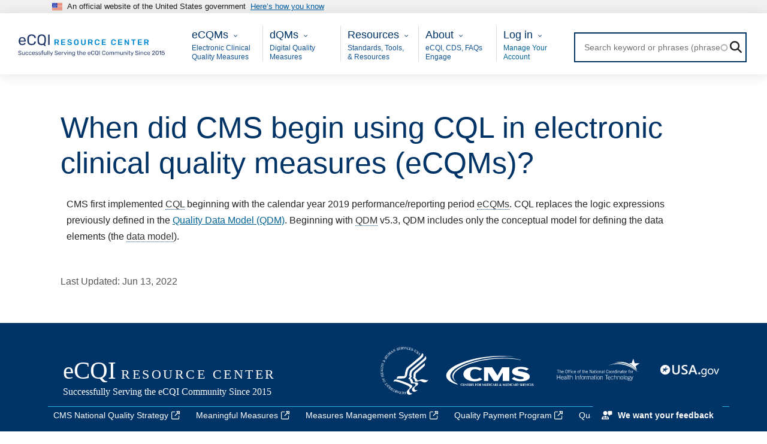

--- FILE ---
content_type: text/html; charset=UTF-8
request_url: http://ecqi.healthit.gov/when-did-cms-begin-using-cql-electronic-clinical-quality-measures-ecqms
body_size: 13770
content:
<!DOCTYPE html>
<html lang="en" dir="ltr" xmlns="http://www.w3.org/1999/xhtml" xml:lang="en">
  <head>
    <meta charset="utf-8" />
<noscript><style>form.antibot * :not(.antibot-message) { display: none !important; }</style>
</noscript><meta name="description" content="CMS first implemented" />
<link rel="canonical" href="http://ecqi.healthit.gov/when-did-cms-begin-using-cql-electronic-clinical-quality-measures-ecqms" />
<meta name="Generator" content="Drupal 10 (https://www.drupal.org)" />
<meta name="MobileOptimized" content="width" />
<meta name="HandheldFriendly" content="true" />
<meta name="viewport" content="width=device-width, initial-scale=1.0" />
<link rel="icon" href="/themes/ecqi_theme/favicon.ico" type="image/vnd.microsoft.icon" />

    <title>When did CMS begin using CQL in electronic clinical quality measures (eCQMs)? | eCQI Resource Center</title>
    <link rel="stylesheet" media="all" href="/sites/default/files/css/css_FW_ti2x0ZL8v76B42l32TfFBBpA1-1_5Ba1M7R6sp9k.css?delta=0&amp;language=en&amp;theme=ecqi_theme&amp;include=[base64]" />
<link rel="stylesheet" media="all" href="/sites/default/files/css/css_p2rhRgi-aL6IzFezVs-Hny0cDUlb17J80dr3Sfk17ow.css?delta=1&amp;language=en&amp;theme=ecqi_theme&amp;include=[base64]" />
<link rel="stylesheet" media="all" href="https://maxcdn.bootstrapcdn.com/font-awesome/4.7.0/css/font-awesome.min.css" />
<link rel="stylesheet" media="all" href="https://fonts.googleapis.com/css?family=Exo+2:100,100i,200,200i,300,300i,400,400i,500,500i,600,600i,700,700i,800,800i,900,900i" />
<link rel="stylesheet" media="all" href="https://cdn.jsdelivr.net/npm/bootstrap@5.2.3/dist/css/bootstrap.min.css" />
<link rel="stylesheet" media="all" href="/sites/default/files/css/css_yJc42oWTMwCav-FGNW00BWmxaQEUlQSjRNrIoWUtqFA.css?delta=5&amp;language=en&amp;theme=ecqi_theme&amp;include=[base64]" />
<link rel="stylesheet" media="all" href="https://cdnjs.cloudflare.com/ajax/libs/jquery.smartmenus/1.1.0/css/sm-core-css.css" />
<link rel="stylesheet" media="all" href="/sites/default/files/css/css_NBFHw5GbGBB8TUSGH-PvwbISt8sWa5Jr_lFkKPvZNBM.css?delta=7&amp;language=en&amp;theme=ecqi_theme&amp;include=[base64]" />

    <script type="application/json" data-drupal-selector="drupal-settings-json">{"path":{"baseUrl":"\/","pathPrefix":"","currentPath":"node\/174196","currentPathIsAdmin":false,"isFront":false,"currentLanguage":"en"},"pluralDelimiter":"\u0003","suppressDeprecationErrors":true,"ajaxPageState":{"libraries":"[base64]","theme":"ecqi_theme","theme_token":null},"ajaxTrustedUrl":{"\/ecqi-rc-search":true,"form_action_p_pvdeGsVG5zNF_XLGPTvYSKCf43t8qZYSwcfZl2uzM":true,"\/when-did-cms-begin-using-cql-electronic-clinical-quality-measures-ecqms?element_parents=elements\/screenshot\u0026ajax_form=1":true},"gtag":{"tagId":"G-XLJ454HZ78","consentMode":false,"otherIds":[],"events":[],"additionalConfigInfo":[]},"gtm":{"tagId":null,"settings":{"data_layer":"dataLayer","include_classes":false,"allowlist_classes":"","blocklist_classes":"","include_environment":false,"environment_id":"","environment_token":""},"tagIds":["GTM-M2QB2LM6"]},"data":{"extlink":{"extTarget":true,"extTargetAppendNewWindowDisplay":true,"extTargetAppendNewWindowLabel":"(opens in a new window)","extTargetNoOverride":false,"extNofollow":true,"extTitleNoOverride":false,"extNoreferrer":false,"extFollowNoOverride":false,"extClass":"ext","extLabel":"(link is external)","extImgClass":false,"extSubdomains":false,"extExclude":"","extInclude":"","extCssExclude":"#hero-container-homepage","extCssInclude":"","extCssExplicit":"","extAlert":false,"extAlertText":"This link will take you to an external web site. We are not responsible for their content.","extHideIcons":false,"mailtoClass":"mailto","telClass":"","mailtoLabel":"(link sends email)","telLabel":"(link is a phone number)","extUseFontAwesome":true,"extIconPlacement":"append","extPreventOrphan":false,"extFaLinkClasses":"fa fa-external-link","extFaMailtoClasses":"fa fa-envelope-o","extAdditionalLinkClasses":"","extAdditionalMailtoClasses":"","extAdditionalTelClasses":"","extFaTelClasses":"fa fa-phone","allowedDomains":[],"extExcludeNoreferrer":""}},"ckeditorAccordion":{"accordionStyle":{"collapseAll":1,"keepRowsOpen":1,"animateAccordionOpenAndClose":1,"openTabsWithHash":1,"allowHtmlInTitles":0}},"statistics":{"data":{"nid":"174196"},"url":"\/core\/modules\/statistics\/statistics.php"},"search_api_autocomplete":{"ecqi_rc_search":{"auto_submit":true,"min_length":3}},"antibot":{"forms":{"webform-submission-website-feedback-node-174196-add-form":{"id":"webform-submission-website-feedback-node-174196-add-form","key":"4W0y4FmoiReDk5AXjy3uIbPJzQisnKkJOJoZ3JmJfW9"}}},"ajax":{"edit-screenshot-upload-button":{"callback":["Drupal\\webform\\Element\\WebformImageFile","uploadAjaxCallback"],"wrapper":"ajax-wrapper","effect":"fade","progress":{"type":"throbber","message":null},"event":"mousedown","keypress":true,"prevent":"click","url":"\/when-did-cms-begin-using-cql-electronic-clinical-quality-measures-ecqms?element_parents=elements\/screenshot\u0026ajax_form=1","httpMethod":"POST","dialogType":"ajax","submit":{"_triggering_element_name":"screenshot_upload_button","_triggering_element_value":"Upload"}}},"file":{"elements":{"#edit-screenshot-upload":"gif,jpg,jpeg,png"}},"user":{"uid":0,"permissionsHash":"706c19805fffca524df55f48e42add0a6a84eb06d6455e4742b1650c24eec867"}}</script>
<script src="/sites/default/files/js/js_FcaB8LjzVDvrb_0OiDbN4OytKFuNnyVuj5BZWukBTp4.js?scope=header&amp;delta=0&amp;language=en&amp;theme=ecqi_theme&amp;include=[base64]"></script>
<script src="https://maxcdn.bootstrapcdn.com/bootstrap/3.3.7/js/bootstrap.min.js"></script>
<script src="/modules/contrib/google_tag/js/gtag.js?t8vejc"></script>
<script src="/modules/contrib/google_tag/js/gtm.js?t8vejc"></script>
<script src="https://www.google.com/recaptcha/api.js?hl=en&amp;render=explicit&amp;onload=drupalRecaptchaOnload" async defer></script>

  </head>
  <body class="page-nid-174196 not-front path-node page-node-type-faq context-when-did-cms-begin-using-cql-electronic-clinical-quality-measures-ecqms no-sidebars anonymous">
    <a href="#content-main" class="visually-hidden focusable skip-link">
      Skip to main content
    </a>
    <div id="page_content">
      <noscript><iframe src="https://www.googletagmanager.com/ns.html?id=GTM-M2QB2LM6"
                  height="0" width="0" style="display:none;visibility:hidden"></iframe></noscript>

        <div class="dialog-off-canvas-main-canvas" data-off-canvas-main-canvas>
    <!-- Back to top button -->
<svg style="position: absolute; width: 0; height: 0; overflow: hidden;" version="1.1" xmlns="http://www.w3.org/2000/svg" xmlns:xlink="http://www.w3.org/1999/xlink">
  <defs>
    <symbol id="back-to-top-arrow" viewBox="0 0 16 16"><path d="M3.4 7.4l3.6-3.6v12.2h2v-12.2l3.5 3.6 1.4-1.5-5.9-5.9-6 5.9z"></path></symbol>
  </defs>
</svg>
<a class="back-to-top js-scroll-top" title="Back to top" id="back_to_top" href="#main-header">
  <svg role="img" height="20" width="20" aria-labelledby="back-to-top-title">
    <title id="back-to-top-title">Back to top</title>
    <use xlink:href="#back-to-top-arrow"></use>
  </svg>
  <br>
  Top
</a>

<section class="usa-banner" aria-label="Official government website">
	<div class="usa-accordion">
		<header class="usa-banner__header">
			<div class="usa-banner__inner">
				<div class="grid-col-auto">
					<img class="usa-banner__header-flag" src="http://ecqi.healthit.gov/themes/ecqi_theme/assets/images/us_flag_small.png" alt="U.S. flag">
				</div>
				<div class="grid-col-fill tablet:grid-col-auto">
					<p class="usa-banner__header-text">An official website of the United States government</p>
					<p class="usa-banner__header-action" aria-hidden="true">Here’s how you know</p>
				</div>
				<button class="usa-accordion__button usa-banner__button" aria-expanded="false" aria-controls="gov-banner">
					<span class="usa-banner__button-text">Here’s how you know</span>
				</button>
			</div>
		</header>
		<div class="usa-banner__content usa-accordion__content" id="gov-banner">
			<div class="grid-row grid-gap-lg">
				<div class="usa-banner__guidance tablet:grid-col-6">
					<img class="usa-banner__icon usa-media-block__img" src="http://ecqi.healthit.gov/themes/ecqi_theme/assets/images/icon-dot-gov.svg" role="img" alt="Dot gov">
					<div class="usa-media-block__body">
						<p>
							<strong>
								Official websites use
								.gov							</strong>
							<br/>
															A <strong>.gov</strong> website belongs to an official government organization in the United States.
													</p>
					</div>
				</div>
				<div class="usa-banner__guidance tablet:grid-col-6">
					<img class="usa-banner__icon usa-media-block__img" src="http://ecqi.healthit.gov/themes/ecqi_theme/assets/images/icon-https.svg" role="img" alt="Https">
					<div class="usa-media-block__body">
						<p>
							<strong>
								Secure
								.gov
								websites use HTTPS							</strong>
							<br/>
							A
							<strong>lock</strong>
							(<span class="icon-lock">
								<svg xmlns="http://www.w3.org/2000/svg" width="52" height="64" viewbox="0 0 52 64" class="usa-banner__lock-image" role="img" aria-labelledby="banner-lock-title banner-lock-description">
									<title id="banner-lock-title">Lock</title>
									<desc id="banner-lock-description">A locked padlock</desc><path fill="#000000" fill-rule="evenodd" d="M26 0c10.493 0 19 8.507 19 19v9h3a4 4 0 0 1 4 4v28a4 4 0 0 1-4 4H4a4 4 0 0 1-4-4V32a4 4 0 0 1 4-4h3v-9C7 8.507 15.507 0 26 0zm0 8c-5.979 0-10.843 4.77-10.996 10.712L15 19v9h22v-9c0-6.075-4.925-11-11-11z"/></svg>
							</span>)
														                or
							<strong>https://</strong>
							means you’ve safely connected to the
							.gov
							website. Share sensitive information only on official, secure websites.						</p>
					</div>
				</div>
			</div>
		</div>
	</div>
</section>



<!-- End Back to top button -->
<div class="banner">
  </div>

<!-- Header and Navbar -->
<header id="main-header" class="main-header">
  <!-- Sliding Header Widget -->
  
  <nav class="navbar topnav navbar-default col-xs-12">
    <button type="button" class="navbar-toggle">
      <span class="sr-only">Toggle navigation</span>
      <span class="icon-bar"></span>
      <span class="icon-bar"></span>
      <span class="icon-bar"></span>
    </button>

    <div class="container-fluid">
      <div class="navbar">
        <div class="navbar-header">
                        <div class="region region-header">
    <div id="block-ecqi-theme-branding" class="site-branding block block-system block-system-branding-block">
  
      
        <div class="brand logo">
      <a href="/" title="Home" aria-label="Home page" rel="home" class="site-branding__logo">
        <img height="52" width="214" src="/sites/default/files/eCQI_Logo.png" alt="Home" />
      </a>
    </div>
    </div>

  </div>

                  </div>
        <!-- Navigation -->
        <div id="nav-menu" class="container">
                        <div class="region region-primary-menu">
    <nav aria-labelledby="block-ecqms-menu" id="block-ecqms" class="block block-menu navigation menu--ecqms">
            
  <h2 class="visually-hidden" id="block-ecqms-menu">eCQMs</h2>
  

        

          <ul class="list-unstyled">
              <li class="dropdown " >
          <a class="dropdown-toggle" data-toggle="dropdown"></a>
          <div class="content-wrapper">
            <div class="dropdown-title">      <span>eCQMs</span>
  </div>
            <div class="dropdown-description">
                            Electronic Clinical Quality Measures
                                        <div class="dropdown-menu double-column-mips">
          <div class="row">

                        
                                                                                                                                                                                                                                            
              
  <div id="left-column-eCQMs-0" class="col-xs-6">
    <div class="multi-column-dropdown">

      
        <span class="dropdown-header">
          Eligible Clinician
        </span>

                        <a href="/ep-ec?global_measure_group=eCQMs" data-drupal-link-query="{&quot;global_measure_group&quot;:&quot;eCQMs&quot;}">EC eCQMs</a>
  
        
      
        <span class="dropdown-header">
          Hospital
        </span>

                        <a href="/eh-cah?global_measure_group=eCQMs" data-drupal-link-query="{&quot;global_measure_group&quot;:&quot;eCQMs&quot;}">Inpatient eCQMs</a>
      <a href="/oqr?global_measure_group=eCQMs" data-drupal-link-query="{&quot;global_measure_group&quot;:&quot;eCQMs&quot;}">Outpatient eCQMs</a>
  
        
          </div>
  </div>

                <div id="right-column-eCQMs-0" class="col-xs-6">
    <div class="multi-column-dropdown">

      
      <span class="dropdown-header">
        New to eCQMs?
      </span>

                        <a href="/ecqms">Get Started with eCQMs</a>
      <a href="/ecqm-lifecycle" data-drupal-link-system-path="node/190591">eCQM Lifecycle</a>
  
        
      
      <span class="dropdown-header">
        MEASURE COLLABORATION
      </span>

                        <a href="/mc-workspace-2" data-drupal-link-system-path="mc-workspace-2">Measure Collaboration (MC) Workspace</a>
      <a href="/mc-workspace-2/data-element-repository" data-drupal-link-system-path="mc-workspace-2/data-element-repository">eCQM Data Element Repository (DERep)</a>
  
        
      
    </div>
  </div>


                      </div>
        </div>
                              <div class="dropdown-menu double-column-mips">
          <div class="row">

                        
                                                                                                                                                                                                                                            
              
  <div id="left-column-eCQMs-1" class="col-xs-6">
    <div class="multi-column-dropdown">

      
        <span class="dropdown-header">
          Eligible Clinician
        </span>

                        <a href="/ep-ec?global_measure_group=eCQMs" data-drupal-link-query="{&quot;global_measure_group&quot;:&quot;eCQMs&quot;}">EC eCQMs</a>
  
        
      
        <span class="dropdown-header">
          Hospital
        </span>

                        <a href="/eh-cah?global_measure_group=eCQMs" data-drupal-link-query="{&quot;global_measure_group&quot;:&quot;eCQMs&quot;}">Inpatient eCQMs</a>
      <a href="/oqr?global_measure_group=eCQMs" data-drupal-link-query="{&quot;global_measure_group&quot;:&quot;eCQMs&quot;}">Outpatient eCQMs</a>
  
        
          </div>
  </div>

                <div id="right-column-eCQMs-1" class="col-xs-6">
    <div class="multi-column-dropdown">

      
      <span class="dropdown-header">
        New to eCQMs?
      </span>

                        <a href="/ecqms">Get Started with eCQMs</a>
      <a href="/ecqm-lifecycle" data-drupal-link-system-path="node/190591">eCQM Lifecycle</a>
  
        
      
      <span class="dropdown-header">
        MEASURE COLLABORATION
      </span>

                        <a href="/mc-workspace-2" data-drupal-link-system-path="mc-workspace-2">Measure Collaboration (MC) Workspace</a>
      <a href="/mc-workspace-2/data-element-repository" data-drupal-link-system-path="mc-workspace-2/data-element-repository">eCQM Data Element Repository (DERep)</a>
  
        
      
    </div>
  </div>


                      </div>
        </div>
                              <div class="dropdown-menu double-column-mips">
          <div class="row">

                        
                                                                                                                                                                                                                                            
              
  <div id="left-column-eCQMs-2" class="col-xs-6">
    <div class="multi-column-dropdown">

      
        <span class="dropdown-header">
          Eligible Clinician
        </span>

                        <a href="/ep-ec?global_measure_group=eCQMs" data-drupal-link-query="{&quot;global_measure_group&quot;:&quot;eCQMs&quot;}">EC eCQMs</a>
  
        
      
        <span class="dropdown-header">
          Hospital
        </span>

                        <a href="/eh-cah?global_measure_group=eCQMs" data-drupal-link-query="{&quot;global_measure_group&quot;:&quot;eCQMs&quot;}">Inpatient eCQMs</a>
      <a href="/oqr?global_measure_group=eCQMs" data-drupal-link-query="{&quot;global_measure_group&quot;:&quot;eCQMs&quot;}">Outpatient eCQMs</a>
  
        
          </div>
  </div>

                <div id="right-column-eCQMs-2" class="col-xs-6">
    <div class="multi-column-dropdown">

      
      <span class="dropdown-header">
        New to eCQMs?
      </span>

                        <a href="/ecqms">Get Started with eCQMs</a>
      <a href="/ecqm-lifecycle" data-drupal-link-system-path="node/190591">eCQM Lifecycle</a>
  
        
      
      <span class="dropdown-header">
        MEASURE COLLABORATION
      </span>

                        <a href="/mc-workspace-2" data-drupal-link-system-path="mc-workspace-2">Measure Collaboration (MC) Workspace</a>
      <a href="/mc-workspace-2/data-element-repository" data-drupal-link-system-path="mc-workspace-2/data-element-repository">eCQM Data Element Repository (DERep)</a>
  
        
      
    </div>
  </div>


                      </div>
        </div>
                              <div class="dropdown-menu double-column-mips">
          <div class="row">

                        
                                                                                                                                                                                                                                            
              
  <div id="left-column-eCQMs-3" class="col-xs-6">
    <div class="multi-column-dropdown">

      
        <span class="dropdown-header">
          Eligible Clinician
        </span>

                        <a href="/ep-ec?global_measure_group=eCQMs" data-drupal-link-query="{&quot;global_measure_group&quot;:&quot;eCQMs&quot;}">EC eCQMs</a>
  
        
      
        <span class="dropdown-header">
          Hospital
        </span>

                        <a href="/eh-cah?global_measure_group=eCQMs" data-drupal-link-query="{&quot;global_measure_group&quot;:&quot;eCQMs&quot;}">Inpatient eCQMs</a>
      <a href="/oqr?global_measure_group=eCQMs" data-drupal-link-query="{&quot;global_measure_group&quot;:&quot;eCQMs&quot;}">Outpatient eCQMs</a>
  
        
          </div>
  </div>

                <div id="right-column-eCQMs-3" class="col-xs-6">
    <div class="multi-column-dropdown">

      
      <span class="dropdown-header">
        New to eCQMs?
      </span>

                        <a href="/ecqms">Get Started with eCQMs</a>
      <a href="/ecqm-lifecycle" data-drupal-link-system-path="node/190591">eCQM Lifecycle</a>
  
        
      
      <span class="dropdown-header">
        MEASURE COLLABORATION
      </span>

                        <a href="/mc-workspace-2" data-drupal-link-system-path="mc-workspace-2">Measure Collaboration (MC) Workspace</a>
      <a href="/mc-workspace-2/data-element-repository" data-drupal-link-system-path="mc-workspace-2/data-element-repository">eCQM Data Element Repository (DERep)</a>
  
        
      
    </div>
  </div>


                      </div>
        </div>
            
    
  
            </div>
          </div>
        </li>
          </ul>
  






    <div class="menu-accordion accordion panel-group">
              
  <div id="eCQMs-accordion" class="panel panel-default">
    <div class="panel-heading">
      <span class="panel-title">
              <!-- url is null or empty<br> -->
        <a data-toggle="collapse" data-parent="#accordion"
          href="#accordion-id-eCQMs">
          eCQMs
        </a>
        </span>
        <div id="accordion-id-eCQMs"
          class="panel-collapse collapse">
                  <div class="panel-body">
              <span class="dropdown-header">
      Eligible Clinician
    </span>
    <div class="dropdown-body">
                  <a href="/ep-ec?global_measure_group=eCQMs" data-drupal-link-query="{&quot;global_measure_group&quot;:&quot;eCQMs&quot;}">EC eCQMs</a>
  
          </div>
      <span class="dropdown-header">
      New to eCQMs?
    </span>
    <div class="dropdown-body">
                  <a href="/ecqms">Get Started with eCQMs</a>
      <a href="/ecqm-lifecycle" data-drupal-link-system-path="node/190591">eCQM Lifecycle</a>
  
          </div>
      <span class="dropdown-header">
      Hospital
    </span>
    <div class="dropdown-body">
                  <a href="/eh-cah?global_measure_group=eCQMs" data-drupal-link-query="{&quot;global_measure_group&quot;:&quot;eCQMs&quot;}">Inpatient eCQMs</a>
      <a href="/oqr?global_measure_group=eCQMs" data-drupal-link-query="{&quot;global_measure_group&quot;:&quot;eCQMs&quot;}">Outpatient eCQMs</a>
  
          </div>
      <span class="dropdown-header">
      MEASURE COLLABORATION
    </span>
    <div class="dropdown-body">
                  <a href="/mc-workspace-2" data-drupal-link-system-path="mc-workspace-2">Measure Collaboration (MC) Workspace</a>
      <a href="/mc-workspace-2/data-element-repository" data-drupal-link-system-path="mc-workspace-2/data-element-repository">eCQM Data Element Repository (DERep)</a>
  
          </div>
  
    </div>
  
        </div>
          </div>
  </div>

      </div>







  </nav>
<nav aria-labelledby="block-maindqm-menu" id="block-maindqm" class="block block-menu navigation menu--main---dqm">
            
  <h2 class="visually-hidden" id="block-maindqm-menu">Main - dQM</h2>
  

        

          <ul class="list-unstyled">
              <li class="dropdown " >
          <a class="dropdown-toggle" data-toggle="dropdown"></a>
          <div class="content-wrapper">
            <div class="dropdown-title">      <a href="/dqm">dQMs</a>
  </div>
            <div class="dropdown-description">
                            Digital Quality Measures
                                              
    
  
            </div>
          </div>
        </li>
          </ul>
  






    <div class="menu-accordion accordion panel-group">
              
  <div id="dQMs-accordion" class="panel panel-default">
    <div class="panel-heading">
      <span class="panel-title">
              <!-- url is NOT null or empty -->
        <a href="/dqm">dQMs</a>
        </span>
          </div>
  </div>

      </div>







  </nav>
<nav aria-labelledby="block-resources-menu" id="block-resources" class="block block-menu navigation menu--resources">
            
  <h2 class="visually-hidden" id="block-resources-menu">Resources</h2>
  

        

          <ul class="list-unstyled">
              <li class="dropdown " >
          <a class="dropdown-toggle" data-toggle="dropdown"></a>
          <div class="content-wrapper">
            <div class="dropdown-title">      <span>Resources</span>
  </div>
            <div class="dropdown-description">
                            Standards, Tools, &amp; Resources
                                        <div class="dropdown-menu double-column-mips">
          <div class="row">

                        
                                                                                                                            
              
  <div id="left-column-Resources-0" class="col-xs-6">
    <div class="multi-column-dropdown">

      
        <span class="dropdown-header">
          Resources and Tools
        </span>

                        <a href="/ecqi-tools-key-resources">eCQI Tools &amp; Resources Library</a>
      <a href="/ecqi-tools-key-resources/ecqm-standards-and-tools-versions" data-drupal-link-system-path="node/192101">eCQM Standards and Tools Versions</a>
      <a href="/ecqm-and-ecqi-education-resources" data-drupal-link-system-path="node/131051">eCQM and eCQI Educational Resources</a>
      <a href="/ecqm-implementation-checklist" data-drupal-link-system-path="node/130981">eCQM Implementation Checklist</a>
      <a href="/ecqm-annual-timeline" title="eCQM Annual Timeline" data-drupal-link-system-path="ecqm-annual-timeline">eCQM Annual Timeline</a>
      <a href="/value-set-information" title="VSG">Value Set Information</a>
  
        
          </div>
  </div>

                <div id="right-column-Resources-0" class="col-xs-6">
    <div class="multi-column-dropdown">

      
      <span class="dropdown-header">
        eCQI Standards
      </span>

                        <a href="/standards-summary">Standards Summary</a>
      <a href="/standards-harmonization" data-drupal-link-system-path="node/130961">Standards Harmonization</a>
      <a href="/cql">CQL - Clinical Quality Language</a>
      <a href="/fhir">FHIR® - Fast Healthcare Interoperability Resources®</a>
      <a href="/hqmf">HQMF - Health Quality Measure Format</a>
      <a href="/qdm">QDM - Quality Data Model</a>
      <a href="/qi-core">QI-Core – Quality Improvement Core</a>
      <a href="/qrda">QRDA - Quality Reporting Document Architecture</a>
      <a href="https://uscdiplus.healthit.gov/uscdi?id=uscdi_ec_dashboard">USCDI+ Quality - United States Core Data for Interoperability Plus Quality</a>
  
        
      
    </div>
  </div>


                      </div>
        </div>
                              <div class="dropdown-menu double-column-mips">
          <div class="row">

                        
                                                                                                                            
              
  <div id="left-column-Resources-1" class="col-xs-6">
    <div class="multi-column-dropdown">

      
        <span class="dropdown-header">
          Resources and Tools
        </span>

                        <a href="/ecqi-tools-key-resources">eCQI Tools &amp; Resources Library</a>
      <a href="/ecqi-tools-key-resources/ecqm-standards-and-tools-versions" data-drupal-link-system-path="node/192101">eCQM Standards and Tools Versions</a>
      <a href="/ecqm-and-ecqi-education-resources" data-drupal-link-system-path="node/131051">eCQM and eCQI Educational Resources</a>
      <a href="/ecqm-implementation-checklist" data-drupal-link-system-path="node/130981">eCQM Implementation Checklist</a>
      <a href="/ecqm-annual-timeline" title="eCQM Annual Timeline" data-drupal-link-system-path="ecqm-annual-timeline">eCQM Annual Timeline</a>
      <a href="/value-set-information" title="VSG">Value Set Information</a>
  
        
          </div>
  </div>

                <div id="right-column-Resources-1" class="col-xs-6">
    <div class="multi-column-dropdown">

      
      <span class="dropdown-header">
        eCQI Standards
      </span>

                        <a href="/standards-summary">Standards Summary</a>
      <a href="/standards-harmonization" data-drupal-link-system-path="node/130961">Standards Harmonization</a>
      <a href="/cql">CQL - Clinical Quality Language</a>
      <a href="/fhir">FHIR® - Fast Healthcare Interoperability Resources®</a>
      <a href="/hqmf">HQMF - Health Quality Measure Format</a>
      <a href="/qdm">QDM - Quality Data Model</a>
      <a href="/qi-core">QI-Core – Quality Improvement Core</a>
      <a href="/qrda">QRDA - Quality Reporting Document Architecture</a>
      <a href="https://uscdiplus.healthit.gov/uscdi?id=uscdi_ec_dashboard">USCDI+ Quality - United States Core Data for Interoperability Plus Quality</a>
  
        
      
    </div>
  </div>


                      </div>
        </div>
            
    
  
            </div>
          </div>
        </li>
          </ul>
  






    <div class="menu-accordion accordion panel-group">
              
  <div id="Resources-accordion" class="panel panel-default">
    <div class="panel-heading">
      <span class="panel-title">
              <!-- url is null or empty<br> -->
        <a data-toggle="collapse" data-parent="#accordion"
          href="#accordion-id-Resources">
          Resources
        </a>
        </span>
        <div id="accordion-id-Resources"
          class="panel-collapse collapse">
                  <div class="panel-body">
              <span class="dropdown-header">
      Resources and Tools
    </span>
    <div class="dropdown-body">
                  <a href="/ecqi-tools-key-resources">eCQI Tools &amp; Resources Library</a>
      <a href="/ecqi-tools-key-resources/ecqm-standards-and-tools-versions" data-drupal-link-system-path="node/192101">eCQM Standards and Tools Versions</a>
      <a href="/ecqm-and-ecqi-education-resources" data-drupal-link-system-path="node/131051">eCQM and eCQI Educational Resources</a>
      <a href="/ecqm-implementation-checklist" data-drupal-link-system-path="node/130981">eCQM Implementation Checklist</a>
      <a href="/ecqm-annual-timeline" title="eCQM Annual Timeline" data-drupal-link-system-path="ecqm-annual-timeline">eCQM Annual Timeline</a>
      <a href="/value-set-information" title="VSG">Value Set Information</a>
  
          </div>
      <span class="dropdown-header">
      eCQI Standards
    </span>
    <div class="dropdown-body">
                  <a href="/standards-summary">Standards Summary</a>
      <a href="/standards-harmonization" data-drupal-link-system-path="node/130961">Standards Harmonization</a>
      <a href="/cql">CQL - Clinical Quality Language</a>
      <a href="/fhir">FHIR® - Fast Healthcare Interoperability Resources®</a>
      <a href="/hqmf">HQMF - Health Quality Measure Format</a>
      <a href="/qdm">QDM - Quality Data Model</a>
      <a href="/qi-core">QI-Core – Quality Improvement Core</a>
      <a href="/qrda">QRDA - Quality Reporting Document Architecture</a>
      <a href="https://uscdiplus.healthit.gov/uscdi?id=uscdi_ec_dashboard">USCDI+ Quality - United States Core Data for Interoperability Plus Quality</a>
  
          </div>
  
    </div>
  
        </div>
          </div>
  </div>

      </div>







  </nav>
<nav aria-labelledby="block-about-menu" id="block-about" class="block block-menu navigation menu--about">
            
  <h2 class="visually-hidden" id="block-about-menu">About</h2>
  

        

          <ul class="list-unstyled">
              <li class="dropdown " >
          <a class="dropdown-toggle" data-toggle="dropdown"></a>
          <div class="content-wrapper">
            <div class="dropdown-title">      <span>About</span>
  </div>
            <div class="dropdown-description">
                            eCQI, CDS, FAQs Engage
                                        <div class="dropdown-menu double-column-mips">
          <div class="row">

                        
                                                                                                                            
              
  <div id="left-column-About-0" class="col-xs-6">
    <div class="multi-column-dropdown">

      
        <span class="dropdown-header">
          Learn more about
        </span>

                        <a href="/about-ecqi" data-drupal-link-system-path="node/190581">About eCQI</a>
      <a href="/standards-based-clinical-practice-guidelines-digital-age">Standards-based Clinical Practice Guidelines for the Digital Age</a>
      <a href="/cds">CDS - Clinical Decision Support</a>
      <a href="/faq" data-drupal-link-system-path="faq">FAQs - Frequently Asked Questions</a>
      <a href="/glossary" data-drupal-link-system-path="glossary">Glossary</a>
  
        
          </div>
  </div>

                <div id="right-column-About-0" class="col-xs-6">
    <div class="multi-column-dropdown">

      
      <span class="dropdown-header">
        Engage
      </span>

                        <a href="/ecqi-resource-center-user-group" title="eCQI Resource Center User Group" data-drupal-link-system-path="node/172811">eCQI Resource Center User Group</a>
      <a href="/calendar" data-drupal-link-system-path="calendar">Upcoming Events</a>
      <a href="/engage-electronic-clinical-quality-improvement-ecqi" data-drupal-link-system-path="node/131151">Engage in eCQI</a>
      <a href="/contact" data-drupal-link-system-path="node/133496">Contact Us</a>
  
        
      
    </div>
  </div>


                      </div>
        </div>
                              <div class="dropdown-menu double-column-mips">
          <div class="row">

                        
                                                                                                                            
              
  <div id="left-column-About-1" class="col-xs-6">
    <div class="multi-column-dropdown">

      
        <span class="dropdown-header">
          Learn more about
        </span>

                        <a href="/about-ecqi" data-drupal-link-system-path="node/190581">About eCQI</a>
      <a href="/standards-based-clinical-practice-guidelines-digital-age">Standards-based Clinical Practice Guidelines for the Digital Age</a>
      <a href="/cds">CDS - Clinical Decision Support</a>
      <a href="/faq" data-drupal-link-system-path="faq">FAQs - Frequently Asked Questions</a>
      <a href="/glossary" data-drupal-link-system-path="glossary">Glossary</a>
  
        
          </div>
  </div>

                <div id="right-column-About-1" class="col-xs-6">
    <div class="multi-column-dropdown">

      
      <span class="dropdown-header">
        Engage
      </span>

                        <a href="/ecqi-resource-center-user-group" title="eCQI Resource Center User Group" data-drupal-link-system-path="node/172811">eCQI Resource Center User Group</a>
      <a href="/calendar" data-drupal-link-system-path="calendar">Upcoming Events</a>
      <a href="/engage-electronic-clinical-quality-improvement-ecqi" data-drupal-link-system-path="node/131151">Engage in eCQI</a>
      <a href="/contact" data-drupal-link-system-path="node/133496">Contact Us</a>
  
        
      
    </div>
  </div>


                      </div>
        </div>
            
    
  
            </div>
          </div>
        </li>
          </ul>
  






    <div class="menu-accordion accordion panel-group">
              
  <div id="About-accordion" class="panel panel-default">
    <div class="panel-heading">
      <span class="panel-title">
              <!-- url is null or empty<br> -->
        <a data-toggle="collapse" data-parent="#accordion"
          href="#accordion-id-About">
          About
        </a>
        </span>
        <div id="accordion-id-About"
          class="panel-collapse collapse">
                  <div class="panel-body">
              <span class="dropdown-header">
      Learn more about
    </span>
    <div class="dropdown-body">
                  <a href="/about-ecqi" data-drupal-link-system-path="node/190581">About eCQI</a>
      <a href="/standards-based-clinical-practice-guidelines-digital-age">Standards-based Clinical Practice Guidelines for the Digital Age</a>
      <a href="/cds">CDS - Clinical Decision Support</a>
      <a href="/faq" data-drupal-link-system-path="faq">FAQs - Frequently Asked Questions</a>
      <a href="/glossary" data-drupal-link-system-path="glossary">Glossary</a>
  
          </div>
      <span class="dropdown-header">
      Engage
    </span>
    <div class="dropdown-body">
                  <a href="/ecqi-resource-center-user-group" title="eCQI Resource Center User Group" data-drupal-link-system-path="node/172811">eCQI Resource Center User Group</a>
      <a href="/calendar" data-drupal-link-system-path="calendar">Upcoming Events</a>
      <a href="/engage-electronic-clinical-quality-improvement-ecqi" data-drupal-link-system-path="node/131151">Engage in eCQI</a>
      <a href="/contact" data-drupal-link-system-path="node/133496">Contact Us</a>
  
          </div>
  
    </div>
  
        </div>
          </div>
  </div>

      </div>







  </nav>
<nav aria-labelledby="block-login-menu" id="block-login" class="block block-menu navigation menu--login">
            
  <h2 class="visually-hidden" id="block-login-menu">User Login</h2>
  

        

          <ul class="list-unstyled">
              <li class="dropdown " >
          <a class="dropdown-toggle" data-toggle="dropdown"></a>
          <div class="content-wrapper">
            <div class="dropdown-title">      <a href="/user/login" data-drupal-link-system-path="user/login">Log in</a>
  </div>
            <div class="dropdown-description">
                            <a href="/user/login" data-drupal-link-system-path="user/login">Manage Your Account</a>
    
  
            </div>
          </div>
        </li>
          </ul>
  






    <div class="menu-accordion accordion panel-group">
              
  <div id="Login-accordion" class="panel panel-default">
    <div class="panel-heading">
      <span class="panel-title">
              <!-- url is NOT null or empty -->
        <a href="/user/login">Log in</a>
        </span>
          </div>
  </div>

      </div>







  </nav>
<div class="views-exposed-form block block-views block-views-exposed-filter-blockecqi-rc-search-block-1" data-drupal-selector="views-exposed-form-ecqi-rc-search-block-1" id="block-ecqi-theme-exposedformecqi-rc-searchblock-1">
  
      
      <div class="content">
      
  <form action="/ecqi-rc-search" method="get" id="views-exposed-form-ecqi-rc-search-block-1" accept-charset="UTF-8">
    <fieldset>
      <legend class="hidden">Form views-exposed-form-ecqi-rc-search-block-1</legend>
      <div class="form--inline clearfix">
  <div class="js-form-item form-item js-form-type-search-api-autocomplete form-type-search-api-autocomplete js-form-item-search-api-fulltext form-item-search-api-fulltext form-no-label">
        
<input
       data-drupal-selector="edit-search-api-fulltext" data-search-api-autocomplete-search="ecqi_rc_search" class="form-autocomplete form-text" data-autocomplete-path="/search_api_autocomplete/ecqi_rc_search?display=block_1&amp;&amp;filter=search_api_fulltext" type="text" id="edit-search-api-fulltext" name="search_api_fulltext" value="" size="30" maxlength="128" title="Form field for element edit-search-api-fulltext"
  />

        </div>
<div data-drupal-selector="edit-actions" class="form-actions js-form-wrapper form-wrapper" id="edit-actions">
<input
       data-drupal-selector="edit-submit-ecqi-rc-search" type="submit" id="edit-submit-ecqi-rc-search" value="Apply" class="button js-form-submit form-submit" title="Form field for element edit-submit-ecqi-rc-search"
  />
</div>

</div>

    </fieldset>
  </form>


    </div>
  </div>

  </div>

                  </div>
        <!--End Navigation -->
      </div>
    </div>
  </nav>

  <!-- Banner -->
      <!-- End Banner -->
</header>
<!--End Header and Navbar -->

<!--Search-->
  <!--End Search-->

<!--Home page banner-->
  <!--End Home page banner-->

<!--Highlighted-->
  <!--End Highlighted-->

<!--Help-->
  <!--End Help-->

<!-- Start Top Widget -->
  <!--End Top Widget -->

<!-- Page Title -->
  <!-- End Page Title -->


<!-- layout -->
<div id="wrapper">
  <!-- start: Container -->
  <div id="content-main" class="container">

    <!--Start Content Top-->
        <!--End Content Top-->

    <!--start:Breadcrumbs -->
	    <div class="row">
            <div id="ecqi-breadcrumb">  <div class="region region-breadcrumb">
    <div data-drupal-messages-fallback class="hidden"></div>

  </div>
</div>

    </div>
	    <!--End Breadcrumbs-->

    <div class="row layout">
      <!--- Start Left Sidebar -->
            <!---End Left Sidebar -->

      <!--- Start content -->
                <div class="col-lg-12 content-page content-layout">
              <div class="region region-content">
    <div id="block-ecqi-theme-titlesection" class="block block-blockgroup block-block-grouptitle-section">
  
      
      <div class="content">
      
  <h1><span class="title-icon"></span><span class="title-text">When did CMS begin using CQL in electronic clinical quality measures (eCQMs)?</span></h1>


    </div>
  </div>
<div id="block-ecqi-theme-content" class="block block-system block-system-main-block">
  
      
      <div class="content">
      
<div  class="node node--type-faq node--promoted node--view-mode-full">

  
    

  
  <div class="node__content">
    
            <div class="clearfix text-formatted field field--name-body field--type-text-with-summary field--label-hidden field__item"><div class="photoswipe-gallery"><p>CMS first implemented <a href="/tool/cql" title="Clinical Quality Language (CQL)&amp;nbsp;is a Health Level Seven International® Normative Standard and it is part of the effort to harmonize standards between electronic clinical quality measures and clinical decision support. CQL provides the ability to express logic that is human readable yet structured enough for processing a query electronically.&amp;nbsp;" class="glossify-tooltip-link">CQL</a>&nbsp;beginning with the calendar year 2019 performance/reporting period&nbsp;<a href="/glossary/electronic-clinical-quality-measure-ecqm" title="An electronic clinical quality measure (eCQM) is a measure specified in a standard electronic format that uses data electronically extracted from electronic health records (EHR) and/or health information technology (IT) systems to measure the quality of health care provided." class="glossify-tooltip-link">eCQMs</a>. CQL replaces the logic expressions previously defined in the&nbsp;<a href="https://ecqi.healthit.gov/qdm">Quality Data Model (QDM)</a>.&nbsp;Beginning with&nbsp;<a href="/tool/qdm" title="The Quality Data Model (QDM) is a conceptual information model defining principal concepts (classes) of information, their related attributes, and their relationships. The Model provides a standardized way to express what needs to be retrieved from electronic records to enable quality performance measurement. The QDM is the current structure for electronically representing quality measure concepts for stakeholders involved in electronic quality measure development and reporting." class="glossify-tooltip-link">QDM</a>&nbsp;v5.3, QDM includes only the conceptual model for defining the&nbsp;data elements&nbsp;(the&nbsp;<a href="/glossary/data-model" title="A data model is an abstract model organizing elements of data and standardizing how they relate to one another. For instance, a data model linking guideline information with clinical data for the patient. Taylor, D. (2023).&amp;nbsp;Data modelling: Conceptual, logical, physical model types. Retrieved March 20, 2024, from&amp;nbsp;https://www.guru99.com/data-modelling-conceptual-logical.html" class="glossify-tooltip-link">data model</a>).</p>
</div></div>
      
  </div>

</div>
    </div>
  </div>
<div class="views-element-container block block-views block-views-blocktabstructureandmore-block-11" id="block-views-block-tabstructureandmore-block-11">
  
      
      <div class="content">
      <div><div class="view view-tabstructureandmore view-id-tabstructureandmore view-display-id-block_11 js-view-dom-id-00ba7bc84c77df811c08d75c1e0d97cc29f834d3929392b07f00fcd00e5e3580">
  
    
      
      <div class="view-content">
          <div class="views-row">
    <div class="views-field views-field-changed"><span class="views-label views-label-changed">Last Updated: </span><span class="field-content">Jun 13, 2022</span></div>
  </div>

    </div>
  
      
          </div>
</div>

    </div>
  </div>

  </div>

          </div>
            <!---End content -->

      <!--- Start Right Sidebar -->
            <!---End Right Sidebar -->

    </div>
    <!--End Content -->

    <!--Start Content Bottom-->
        <!--End Content Bottom-->
  </div>
</div>
<!-- End layout -->

<!-- Start Footer Menu -->
  <div class="footer-ribbon">
    <div class="container">
      <div class="row links">
        <div class="col-md-12">
            <div class="region region-footer-menu">
    <div id="block-footercontents" class="block block-block-content block-block-contentb469727f-8331-4fd4-8b8c-09248c170f64">
  
      
      <div class="content">
      
            <div class="clearfix text-formatted field field--name-body field--type-text-with-summary field--label-hidden field__item"><div class="container">
<div class="footer-logo-container row" style="border-bottom: solid 1px #2eb1ed; margin-bottom: 20px; padding-bottom: 20px;">
<div class="ecqi-logo-container col-xs-12 col-md-3"><a class="logo logo-ecqi-footer" href="/">eCQI.gov</a></div>

<div class="misc-logo-container col-xs-12 col-md-9"><span class="pull-right"><a class="logo logo-hhs" href="http://www.hhs.gov/" title="HHS.gov">HHS.gov</a> <a class="logo logo-cms" href="http://www.cms.gov/" title="CMS.gov">CMS.gov</a> <a class="logo logo-healthit" href="http://www.healthit.gov/" title="HealthIT.gov">HealthIT.gov</a> <a class="logo logo-usa" href="http://www.usa.gov" title="Visit USA.gov">USA.gov</a> </span></div>
</div>
</div></div>
      
    </div>
  </div>
<nav class="menu--footer-links-top"  id="block-footerlinkstoprow">
  
              <ul class="menu">
                    <li class="menu-item">
        <a href="https://www.cms.gov/medicare/quality/meaningful-measures-initiative/cms-quality-strategy">CMS National Quality Strategy</a>
              </li>
                <li class="menu-item">
        <a href="https://www.cms.gov/medicare/quality/cms-national-quality-strategy/meaningful-measures-20-moving-measure-reduction-modernization">Meaningful Measures</a>
              </li>
                <li class="menu-item">
        <a href="https://mmshub.cms.gov/">Measures Management System</a>
              </li>
                <li class="menu-item">
        <a href="https://qpp.cms.gov/">Quality Payment Program</a>
              </li>
                <li class="menu-item">
        <a href="http://qualitynet.cms.gov">QualityNet</a>
              </li>
        </ul>
  


</nav><nav class="menu--footer-links-bottom"  id="block-footerlinksbottomrow">
  
              <ul class="menu">
                    <li class="menu-item">
        <a href="http://www.hhs.gov/accessibility.html">Accessibility</a>
              </li>
                <li class="menu-item">
        <a href="http://www.hhs.gov/privacy.html">Privacy Policy</a>
              </li>
                <li class="menu-item">
        <a href="https://www.hhs.gov/vulnerability-disclosure-policy/index.html">HHS Vulnerability Disclosure</a>
              </li>
                <li class="menu-item">
        <a href="/glossary" data-drupal-link-system-path="glossary">Glossary</a>
              </li>
                <li class="menu-item">
        <a href="/contact" data-drupal-link-system-path="node/133496">Contact Us</a>
              </li>
        </ul>
  


</nav><div id="block-ecqi-theme-webform" class="block block-webform block-webform-block">
  
      <h2 class="title">We want your feedback</h2>
      
      <div class="content">
      <form class="webform-submission-form webform-submission-add-form webform-submission-website-feedback-form webform-submission-website-feedback-add-form webform-submission-website-feedback-node-174196-form webform-submission-website-feedback-node-174196-add-form js-webform-details-toggle webform-details-toggle antibot" data-drupal-selector="webform-submission-website-feedback-node-174196-add-form" enctype="multipart/form-data" data-action="/when-did-cms-begin-using-cql-electronic-clinical-quality-measures-ecqms" action="/antibot" method="post" id="webform-submission-website-feedback-node-174196-add-form" accept-charset="UTF-8">
  
  <noscript>
  <div class="antibot-no-js antibot-message antibot-message-warning">You must have JavaScript enabled to use this form.</div>
</noscript>
<div id="edit-processed-text" class="js-form-item form-item js-form-type-processed-text form-type-processed-text js-form-item- form-item- form-no-label">
        <div class="photoswipe-gallery"><p>For technical questions about eCQMs, please log in to the <a href="https://oncprojectracking.healthit.gov/olp/" data-testid="link-with-safety" title="https://oncprojectracking.healthit.gov/olp/" data-renderer-mark="true">ONC Project Tracking System</a>, specifically the <a href="https://oncprojectracking.healthit.gov/support/projects/CQM/summary" data-testid="link-with-safety" title="https://oncprojectracking.healthit.gov/support/projects/CQM/summary" data-renderer-mark="true">eCQM Issue Tracker</a>.</p></div>
        </div>
<div class="js-form-item form-item js-form-type-textfield form-type-textfield js-form-item-summary form-item-summary">
      <label for="edit-summary" class="js-form-required form-required">Summary</label>
        
<input
       data-drupal-selector="edit-summary" type="text" id="edit-summary" name="summary" value="" size="60" maxlength="255" class="form-text required" required="required" aria-required="true" title="Form field for element edit-summary"
  />

        </div>
<fieldset data-drupal-selector="edit-feedback-type" id="edit-feedback-type--wrapper" class="checkboxes--wrapper fieldgroup form-composite webform-composite-visible-title required js-webform-type-checkboxes webform-type-checkboxes js-form-item form-item js-form-wrapper form-wrapper">
      <legend>
    <span class="fieldset-legend js-form-required form-required">eCQI Resource Center Feedback pertains to:</span>
  </legend>
  <div class="fieldset-wrapper">
                <div id="edit-feedback-type" class="js-webform-checkboxes webform-options-display-side-by-side form-checkboxes"><div class="js-form-item form-item js-form-type-checkbox form-type-checkbox js-form-item-feedback-type-content form-item-feedback-type-content">
        
<input
       data-drupal-selector="edit-feedback-type-content" type="checkbox" id="edit-feedback-type-content" name="feedback_type[Content]" value="Content" class="form-checkbox" title="Form field for element edit-feedback-type-content"
  />

        <label for="edit-feedback-type-content" class="option">Content</label>
      </div>
<div class="js-form-item form-item js-form-type-checkbox form-type-checkbox js-form-item-feedback-type-functionality form-item-feedback-type-functionality">
        
<input
       data-drupal-selector="edit-feedback-type-functionality" type="checkbox" id="edit-feedback-type-functionality" name="feedback_type[Functionality]" value="Functionality" class="form-checkbox" title="Form field for element edit-feedback-type-functionality"
  />

        <label for="edit-feedback-type-functionality" class="option">Functionality</label>
      </div>
<div class="js-form-item form-item js-form-type-checkbox form-type-checkbox js-form-item-feedback-type-bug form-item-feedback-type-bug">
        
<input
       data-drupal-selector="edit-feedback-type-bug" type="checkbox" id="edit-feedback-type-bug" name="feedback_type[Bug]" value="Bug" class="form-checkbox" title="Form field for element edit-feedback-type-bug"
  />

        <label for="edit-feedback-type-bug" class="option">Bug</label>
      </div>
<div class="js-form-item form-item js-form-type-checkbox form-type-checkbox js-form-item-feedback-type-other form-item-feedback-type-other">
        
<input
       data-drupal-selector="edit-feedback-type-other" type="checkbox" id="edit-feedback-type-other" name="feedback_type[Other]" value="Other" class="form-checkbox" title="Form field for element edit-feedback-type-other"
  />

        <label for="edit-feedback-type-other" class="option">Other</label>
      </div>
</div>

          </div>
</fieldset>
<div class="js-form-item form-item js-form-type-textarea form-type-textarea js-form-item-description form-item-description">
      <label for="edit-description" class="js-form-required form-required">Description</label>
        
<div>
  <textarea
           data-drupal-selector="edit-description" id="edit-description" name="description" rows="5" cols="60" class="form-textarea required" required="required" aria-required="true" title="Form field for element edit-description"
      ></textarea>
</div>

        </div>
<div id="ajax-wrapper"><div class="webform-element-help-container--title webform-element-help-container--title-after js-form-item form-item js-form-type-webform-image-file form-type-webform-image-file js-form-item-screenshot form-item-screenshot">
      <label for="edit-screenshot-upload" id="edit-screenshot--label">Screenshot<span class="webform-element-help js-webform-element-help" role="tooltip" tabindex="0" aria-label="Screenshot" data-webform-help="&lt;div class=&quot;webform-element-help--title&quot;&gt;Screenshot&lt;/div&gt;&lt;div class=&quot;webform-element-help--content&quot;&gt;One file only.&lt;br /&gt;256 MB limit.&lt;br /&gt;Allowed types: gif, jpg, jpeg, png.
&lt;/div&gt;"><span aria-hidden="true">?</span></span></label>
        
<div id="edit-screenshot" class="js-webform-image-file webform-image-file js-form-managed-file form-managed-file">
  
<span class="file-wrapper">
    <input  data-drupal-selector="edit-screenshot-upload" accept="image/*" type="file" id="edit-screenshot-upload" name="files[screenshot]" size="22" class="js-form-file form-file upload" />
</span>


<input
       class="js-hide button js-form-submit form-submit" data-drupal-selector="edit-screenshot-upload-button" formnovalidate="formnovalidate" type="submit" id="edit-screenshot-upload-button" name="screenshot_upload_button" value="Upload" title="Form field for element edit-screenshot-upload-button"
  />

<input
       data-drupal-selector="edit-screenshot-fids" type="hidden" name="screenshot[fids]" title="Form field for element "
  />

</div>

        </div>
</div><div class="js-form-item form-item js-form-type-checkbox form-type-checkbox js-form-item-i-d-like-to-receive-a-reply-regarding-my-feedback form-item-i-d-like-to-receive-a-reply-regarding-my-feedback">
        
<input
       data-drupal-selector="edit-i-d-like-to-receive-a-reply-regarding-my-feedback" type="checkbox" id="edit-i-d-like-to-receive-a-reply-regarding-my-feedback" name="i_d_like_to_receive_a_reply_regarding_my_feedback" value="1" class="form-checkbox" title="Form field for element edit-i-d-like-to-receive-a-reply-regarding-my-feedback"
  />

        <label for="edit-i-d-like-to-receive-a-reply-regarding-my-feedback" class="option">Check the box if you would like a response regarding your feedback.   </label>
      </div>
<div class="js-webform-states-hidden js-form-item form-item js-form-type-email form-type-email js-form-item-email form-item-email">
      <label for="edit-email">Email</label>
        
<input
       pattern="^((?!ziaislam636@gmail.com|isaac70158@yahoo.com|knightss12@outlook.com|culhadenvie360@mail.ru).)*$" data-drupal-selector="edit-email" type="email" id="edit-email" name="email" value="" size="60" maxlength="254" class="form-email" data-drupal-states="{&quot;visible&quot;:{&quot;.webform-submission-website-feedback-node-174196-add-form :input[name=\u0022i_d_like_to_receive_a_reply_regarding_my_feedback\u0022]&quot;:{&quot;checked&quot;:true}}}" title="Form field for element edit-email"
  />

        </div>
<div class="js-webform-states-hidden js-form-item form-item js-form-type-textfield form-type-textfield js-form-item-name form-item-name">
      <label for="edit-name">Name</label>
        
<input
       data-drupal-selector="edit-name" type="text" id="edit-name" name="name" value="" size="60" maxlength="255" class="form-text" data-drupal-states="{&quot;visible&quot;:{&quot;.webform-submission-website-feedback-node-174196-add-form :input[name=\u0022i_d_like_to_receive_a_reply_regarding_my_feedback\u0022]&quot;:{&quot;checked&quot;:true}}}" title="Form field for element edit-name"
  />

        </div>


                    <fieldset  data-drupal-selector="edit-captcha" class="captcha captcha-type-challenge--recaptcha" data-nosnippet>
          <legend class="captcha__title js-form-required form-required">
            CAPTCHA
          </legend>
                  <div class="captcha__element">
            
<input
       data-drupal-selector="edit-captcha-sid" type="hidden" name="captcha_sid" value="60200716" title="Form field for element "
  />

<input
       data-drupal-selector="edit-captcha-token" type="hidden" name="captcha_token" value="AQw6JXo_M_m7b5uFPRqEdMcGbdu9hDjUFnX9_wrQ4DE" title="Form field for element "
  />

<input
       data-drupal-selector="edit-captcha-response" type="hidden" name="captcha_response" value="" title="Form field for element "
  />
<div class="g-recaptcha" data-sitekey="6Le6ft4cAAAAALf3lNNOEmIJK6YGdqfzlIL_CUyK" data-theme="light" data-type="image"></div>
<input
       data-drupal-selector="edit-captcha-cacheable" type="hidden" name="captcha_cacheable" value="1" title="Form field for element "
  />

          </div>
                      <div class="captcha__description description">This question is for testing whether or not you are a human visitor and to prevent automated spam submissions.</div>
                              </fieldset>
            
<input
       autocomplete="off" data-drupal-selector="form-nigktjxlasskxzvskc-0o4pv6divnh3lxdjebpdyjcg" type="hidden" name="form_build_id" value="form-niGkTjXlasSkXzvSkc-0O4pv6DivNh3LXDjEbPDyJcg" title="Form field for element "
  />

<input
       data-drupal-selector="edit-webform-submission-website-feedback-node-174196-add-form" type="hidden" name="form_id" value="webform_submission_website_feedback_node_174196_add_form" title="Form field for element "
  />

<input
       data-drupal-selector="edit-antibot-key" type="hidden" name="antibot_key" value="" title="Form field for element "
  />
<div data-drupal-selector="edit-actions" class="form-actions js-form-wrapper form-wrapper" id="edit-actions--2">
<input
       class="webform-button--submit button button--primary js-form-submit form-submit" data-drupal-selector="edit-submit" type="submit" id="edit-submit" name="op" value="Submit" title="Form field for element edit-submit"
  />

</div>
<div class="user-textfield js-form-wrapper form-wrapper" style="display: none !important;"><div class="js-form-item form-item js-form-type-textfield form-type-textfield js-form-item-user form-item-user">
      <label for="edit-user">Leave this field blank</label>
        
<input
       autocomplete="off" data-drupal-selector="edit-user" type="text" id="edit-user" name="user" value="" size="20" maxlength="128" class="form-text" title="Form field for element edit-user"
  />

        </div>
</div>


  
</form>

    </div>
  </div>

  </div>

        </div>
      </div>
    </div>
  </div>
<!-- End Footer Menu -->

  </div>

      
    </div>
    <script src="/sites/default/files/js/js_FHaB8eP8qSrWdfH_eACn7pQtnSIgT87REztc7Ge8whw.js?scope=footer&amp;delta=0&amp;language=en&amp;theme=ecqi_theme&amp;include=[base64]"></script>
<script src="https://cdnjs.cloudflare.com/ajax/libs/jquery.smartmenus/1.1.0/jquery.smartmenus.min.js"></script>
<script src="/modules/contrib/ckeditor_accordion/js/accordion.frontend.min.js?t8vejc"></script>
<script src="/sites/default/files/js/js_7c3z9fGPDdZ8_7rE4tMjRa_JGd6FdUHtHkUXrinrWWc.js?scope=footer&amp;delta=3&amp;language=en&amp;theme=ecqi_theme&amp;include=[base64]"></script>
<script src="https://kit.fontawesome.com/78d2bcb14e.js"></script>
<script src="https://cdn.jsdelivr.net/npm/bootstrap@5.0.1/dist/js/bootstrap.min.js"></script>
<script src="/sites/default/files/js/js_aPjZXtzMT8juYzLU8CJ-aIh7Ks1QtxHrjTmm3Mf0k2I.js?scope=footer&amp;delta=6&amp;language=en&amp;theme=ecqi_theme&amp;include=[base64]"></script>
<script src="https://cdnjs.cloudflare.com/ajax/libs/jspdf/2.3.1/jspdf.umd.min.js"></script>
<script src="https://cdnjs.cloudflare.com/ajax/libs/jspdf/1.5.3/jspdf.min.js"></script>
<script src="https://unpkg.com/jspdf-autotable@3.5.15/dist/jspdf.plugin.autotable.js"></script>
<script src="https://cdnjs.cloudflare.com/ajax/libs/html2canvas/1.4.1/html2canvas.min.js"></script>
<script src="https://unpkg.com/jspdf-autotable@3.5.23/dist/jspdf.plugin.autotable.js"></script>
<script src="/sites/default/files/js/js_9RBimPKgybHMkq-BwKfkiW_4uyVXrswRLdWg-nsiebw.js?scope=footer&amp;delta=12&amp;language=en&amp;theme=ecqi_theme&amp;include=[base64]"></script>
<script src="https://cdn.jsdelivr.net/npm/xlsx-js-style@1.2.0/dist/xlsx.min.js"></script>
<script src="/sites/default/files/js/js_FArMGqAAtY1MXCwfc0NfpZM3wXdeezvIdtoJm0H6e8E.js?scope=footer&amp;delta=14&amp;language=en&amp;theme=ecqi_theme&amp;include=[base64]"></script>

  </body>
</html>


--- FILE ---
content_type: text/html; charset=utf-8
request_url: https://www.google.com/recaptcha/api2/anchor?ar=1&k=6Le6ft4cAAAAALf3lNNOEmIJK6YGdqfzlIL_CUyK&co=aHR0cDovL2VjcWkuaGVhbHRoaXQuZ292Ojgw&hl=en&type=image&v=PoyoqOPhxBO7pBk68S4YbpHZ&theme=light&size=normal&anchor-ms=20000&execute-ms=30000&cb=nywsxza8xy7u
body_size: 49280
content:
<!DOCTYPE HTML><html dir="ltr" lang="en"><head><meta http-equiv="Content-Type" content="text/html; charset=UTF-8">
<meta http-equiv="X-UA-Compatible" content="IE=edge">
<title>reCAPTCHA</title>
<style type="text/css">
/* cyrillic-ext */
@font-face {
  font-family: 'Roboto';
  font-style: normal;
  font-weight: 400;
  font-stretch: 100%;
  src: url(//fonts.gstatic.com/s/roboto/v48/KFO7CnqEu92Fr1ME7kSn66aGLdTylUAMa3GUBHMdazTgWw.woff2) format('woff2');
  unicode-range: U+0460-052F, U+1C80-1C8A, U+20B4, U+2DE0-2DFF, U+A640-A69F, U+FE2E-FE2F;
}
/* cyrillic */
@font-face {
  font-family: 'Roboto';
  font-style: normal;
  font-weight: 400;
  font-stretch: 100%;
  src: url(//fonts.gstatic.com/s/roboto/v48/KFO7CnqEu92Fr1ME7kSn66aGLdTylUAMa3iUBHMdazTgWw.woff2) format('woff2');
  unicode-range: U+0301, U+0400-045F, U+0490-0491, U+04B0-04B1, U+2116;
}
/* greek-ext */
@font-face {
  font-family: 'Roboto';
  font-style: normal;
  font-weight: 400;
  font-stretch: 100%;
  src: url(//fonts.gstatic.com/s/roboto/v48/KFO7CnqEu92Fr1ME7kSn66aGLdTylUAMa3CUBHMdazTgWw.woff2) format('woff2');
  unicode-range: U+1F00-1FFF;
}
/* greek */
@font-face {
  font-family: 'Roboto';
  font-style: normal;
  font-weight: 400;
  font-stretch: 100%;
  src: url(//fonts.gstatic.com/s/roboto/v48/KFO7CnqEu92Fr1ME7kSn66aGLdTylUAMa3-UBHMdazTgWw.woff2) format('woff2');
  unicode-range: U+0370-0377, U+037A-037F, U+0384-038A, U+038C, U+038E-03A1, U+03A3-03FF;
}
/* math */
@font-face {
  font-family: 'Roboto';
  font-style: normal;
  font-weight: 400;
  font-stretch: 100%;
  src: url(//fonts.gstatic.com/s/roboto/v48/KFO7CnqEu92Fr1ME7kSn66aGLdTylUAMawCUBHMdazTgWw.woff2) format('woff2');
  unicode-range: U+0302-0303, U+0305, U+0307-0308, U+0310, U+0312, U+0315, U+031A, U+0326-0327, U+032C, U+032F-0330, U+0332-0333, U+0338, U+033A, U+0346, U+034D, U+0391-03A1, U+03A3-03A9, U+03B1-03C9, U+03D1, U+03D5-03D6, U+03F0-03F1, U+03F4-03F5, U+2016-2017, U+2034-2038, U+203C, U+2040, U+2043, U+2047, U+2050, U+2057, U+205F, U+2070-2071, U+2074-208E, U+2090-209C, U+20D0-20DC, U+20E1, U+20E5-20EF, U+2100-2112, U+2114-2115, U+2117-2121, U+2123-214F, U+2190, U+2192, U+2194-21AE, U+21B0-21E5, U+21F1-21F2, U+21F4-2211, U+2213-2214, U+2216-22FF, U+2308-230B, U+2310, U+2319, U+231C-2321, U+2336-237A, U+237C, U+2395, U+239B-23B7, U+23D0, U+23DC-23E1, U+2474-2475, U+25AF, U+25B3, U+25B7, U+25BD, U+25C1, U+25CA, U+25CC, U+25FB, U+266D-266F, U+27C0-27FF, U+2900-2AFF, U+2B0E-2B11, U+2B30-2B4C, U+2BFE, U+3030, U+FF5B, U+FF5D, U+1D400-1D7FF, U+1EE00-1EEFF;
}
/* symbols */
@font-face {
  font-family: 'Roboto';
  font-style: normal;
  font-weight: 400;
  font-stretch: 100%;
  src: url(//fonts.gstatic.com/s/roboto/v48/KFO7CnqEu92Fr1ME7kSn66aGLdTylUAMaxKUBHMdazTgWw.woff2) format('woff2');
  unicode-range: U+0001-000C, U+000E-001F, U+007F-009F, U+20DD-20E0, U+20E2-20E4, U+2150-218F, U+2190, U+2192, U+2194-2199, U+21AF, U+21E6-21F0, U+21F3, U+2218-2219, U+2299, U+22C4-22C6, U+2300-243F, U+2440-244A, U+2460-24FF, U+25A0-27BF, U+2800-28FF, U+2921-2922, U+2981, U+29BF, U+29EB, U+2B00-2BFF, U+4DC0-4DFF, U+FFF9-FFFB, U+10140-1018E, U+10190-1019C, U+101A0, U+101D0-101FD, U+102E0-102FB, U+10E60-10E7E, U+1D2C0-1D2D3, U+1D2E0-1D37F, U+1F000-1F0FF, U+1F100-1F1AD, U+1F1E6-1F1FF, U+1F30D-1F30F, U+1F315, U+1F31C, U+1F31E, U+1F320-1F32C, U+1F336, U+1F378, U+1F37D, U+1F382, U+1F393-1F39F, U+1F3A7-1F3A8, U+1F3AC-1F3AF, U+1F3C2, U+1F3C4-1F3C6, U+1F3CA-1F3CE, U+1F3D4-1F3E0, U+1F3ED, U+1F3F1-1F3F3, U+1F3F5-1F3F7, U+1F408, U+1F415, U+1F41F, U+1F426, U+1F43F, U+1F441-1F442, U+1F444, U+1F446-1F449, U+1F44C-1F44E, U+1F453, U+1F46A, U+1F47D, U+1F4A3, U+1F4B0, U+1F4B3, U+1F4B9, U+1F4BB, U+1F4BF, U+1F4C8-1F4CB, U+1F4D6, U+1F4DA, U+1F4DF, U+1F4E3-1F4E6, U+1F4EA-1F4ED, U+1F4F7, U+1F4F9-1F4FB, U+1F4FD-1F4FE, U+1F503, U+1F507-1F50B, U+1F50D, U+1F512-1F513, U+1F53E-1F54A, U+1F54F-1F5FA, U+1F610, U+1F650-1F67F, U+1F687, U+1F68D, U+1F691, U+1F694, U+1F698, U+1F6AD, U+1F6B2, U+1F6B9-1F6BA, U+1F6BC, U+1F6C6-1F6CF, U+1F6D3-1F6D7, U+1F6E0-1F6EA, U+1F6F0-1F6F3, U+1F6F7-1F6FC, U+1F700-1F7FF, U+1F800-1F80B, U+1F810-1F847, U+1F850-1F859, U+1F860-1F887, U+1F890-1F8AD, U+1F8B0-1F8BB, U+1F8C0-1F8C1, U+1F900-1F90B, U+1F93B, U+1F946, U+1F984, U+1F996, U+1F9E9, U+1FA00-1FA6F, U+1FA70-1FA7C, U+1FA80-1FA89, U+1FA8F-1FAC6, U+1FACE-1FADC, U+1FADF-1FAE9, U+1FAF0-1FAF8, U+1FB00-1FBFF;
}
/* vietnamese */
@font-face {
  font-family: 'Roboto';
  font-style: normal;
  font-weight: 400;
  font-stretch: 100%;
  src: url(//fonts.gstatic.com/s/roboto/v48/KFO7CnqEu92Fr1ME7kSn66aGLdTylUAMa3OUBHMdazTgWw.woff2) format('woff2');
  unicode-range: U+0102-0103, U+0110-0111, U+0128-0129, U+0168-0169, U+01A0-01A1, U+01AF-01B0, U+0300-0301, U+0303-0304, U+0308-0309, U+0323, U+0329, U+1EA0-1EF9, U+20AB;
}
/* latin-ext */
@font-face {
  font-family: 'Roboto';
  font-style: normal;
  font-weight: 400;
  font-stretch: 100%;
  src: url(//fonts.gstatic.com/s/roboto/v48/KFO7CnqEu92Fr1ME7kSn66aGLdTylUAMa3KUBHMdazTgWw.woff2) format('woff2');
  unicode-range: U+0100-02BA, U+02BD-02C5, U+02C7-02CC, U+02CE-02D7, U+02DD-02FF, U+0304, U+0308, U+0329, U+1D00-1DBF, U+1E00-1E9F, U+1EF2-1EFF, U+2020, U+20A0-20AB, U+20AD-20C0, U+2113, U+2C60-2C7F, U+A720-A7FF;
}
/* latin */
@font-face {
  font-family: 'Roboto';
  font-style: normal;
  font-weight: 400;
  font-stretch: 100%;
  src: url(//fonts.gstatic.com/s/roboto/v48/KFO7CnqEu92Fr1ME7kSn66aGLdTylUAMa3yUBHMdazQ.woff2) format('woff2');
  unicode-range: U+0000-00FF, U+0131, U+0152-0153, U+02BB-02BC, U+02C6, U+02DA, U+02DC, U+0304, U+0308, U+0329, U+2000-206F, U+20AC, U+2122, U+2191, U+2193, U+2212, U+2215, U+FEFF, U+FFFD;
}
/* cyrillic-ext */
@font-face {
  font-family: 'Roboto';
  font-style: normal;
  font-weight: 500;
  font-stretch: 100%;
  src: url(//fonts.gstatic.com/s/roboto/v48/KFO7CnqEu92Fr1ME7kSn66aGLdTylUAMa3GUBHMdazTgWw.woff2) format('woff2');
  unicode-range: U+0460-052F, U+1C80-1C8A, U+20B4, U+2DE0-2DFF, U+A640-A69F, U+FE2E-FE2F;
}
/* cyrillic */
@font-face {
  font-family: 'Roboto';
  font-style: normal;
  font-weight: 500;
  font-stretch: 100%;
  src: url(//fonts.gstatic.com/s/roboto/v48/KFO7CnqEu92Fr1ME7kSn66aGLdTylUAMa3iUBHMdazTgWw.woff2) format('woff2');
  unicode-range: U+0301, U+0400-045F, U+0490-0491, U+04B0-04B1, U+2116;
}
/* greek-ext */
@font-face {
  font-family: 'Roboto';
  font-style: normal;
  font-weight: 500;
  font-stretch: 100%;
  src: url(//fonts.gstatic.com/s/roboto/v48/KFO7CnqEu92Fr1ME7kSn66aGLdTylUAMa3CUBHMdazTgWw.woff2) format('woff2');
  unicode-range: U+1F00-1FFF;
}
/* greek */
@font-face {
  font-family: 'Roboto';
  font-style: normal;
  font-weight: 500;
  font-stretch: 100%;
  src: url(//fonts.gstatic.com/s/roboto/v48/KFO7CnqEu92Fr1ME7kSn66aGLdTylUAMa3-UBHMdazTgWw.woff2) format('woff2');
  unicode-range: U+0370-0377, U+037A-037F, U+0384-038A, U+038C, U+038E-03A1, U+03A3-03FF;
}
/* math */
@font-face {
  font-family: 'Roboto';
  font-style: normal;
  font-weight: 500;
  font-stretch: 100%;
  src: url(//fonts.gstatic.com/s/roboto/v48/KFO7CnqEu92Fr1ME7kSn66aGLdTylUAMawCUBHMdazTgWw.woff2) format('woff2');
  unicode-range: U+0302-0303, U+0305, U+0307-0308, U+0310, U+0312, U+0315, U+031A, U+0326-0327, U+032C, U+032F-0330, U+0332-0333, U+0338, U+033A, U+0346, U+034D, U+0391-03A1, U+03A3-03A9, U+03B1-03C9, U+03D1, U+03D5-03D6, U+03F0-03F1, U+03F4-03F5, U+2016-2017, U+2034-2038, U+203C, U+2040, U+2043, U+2047, U+2050, U+2057, U+205F, U+2070-2071, U+2074-208E, U+2090-209C, U+20D0-20DC, U+20E1, U+20E5-20EF, U+2100-2112, U+2114-2115, U+2117-2121, U+2123-214F, U+2190, U+2192, U+2194-21AE, U+21B0-21E5, U+21F1-21F2, U+21F4-2211, U+2213-2214, U+2216-22FF, U+2308-230B, U+2310, U+2319, U+231C-2321, U+2336-237A, U+237C, U+2395, U+239B-23B7, U+23D0, U+23DC-23E1, U+2474-2475, U+25AF, U+25B3, U+25B7, U+25BD, U+25C1, U+25CA, U+25CC, U+25FB, U+266D-266F, U+27C0-27FF, U+2900-2AFF, U+2B0E-2B11, U+2B30-2B4C, U+2BFE, U+3030, U+FF5B, U+FF5D, U+1D400-1D7FF, U+1EE00-1EEFF;
}
/* symbols */
@font-face {
  font-family: 'Roboto';
  font-style: normal;
  font-weight: 500;
  font-stretch: 100%;
  src: url(//fonts.gstatic.com/s/roboto/v48/KFO7CnqEu92Fr1ME7kSn66aGLdTylUAMaxKUBHMdazTgWw.woff2) format('woff2');
  unicode-range: U+0001-000C, U+000E-001F, U+007F-009F, U+20DD-20E0, U+20E2-20E4, U+2150-218F, U+2190, U+2192, U+2194-2199, U+21AF, U+21E6-21F0, U+21F3, U+2218-2219, U+2299, U+22C4-22C6, U+2300-243F, U+2440-244A, U+2460-24FF, U+25A0-27BF, U+2800-28FF, U+2921-2922, U+2981, U+29BF, U+29EB, U+2B00-2BFF, U+4DC0-4DFF, U+FFF9-FFFB, U+10140-1018E, U+10190-1019C, U+101A0, U+101D0-101FD, U+102E0-102FB, U+10E60-10E7E, U+1D2C0-1D2D3, U+1D2E0-1D37F, U+1F000-1F0FF, U+1F100-1F1AD, U+1F1E6-1F1FF, U+1F30D-1F30F, U+1F315, U+1F31C, U+1F31E, U+1F320-1F32C, U+1F336, U+1F378, U+1F37D, U+1F382, U+1F393-1F39F, U+1F3A7-1F3A8, U+1F3AC-1F3AF, U+1F3C2, U+1F3C4-1F3C6, U+1F3CA-1F3CE, U+1F3D4-1F3E0, U+1F3ED, U+1F3F1-1F3F3, U+1F3F5-1F3F7, U+1F408, U+1F415, U+1F41F, U+1F426, U+1F43F, U+1F441-1F442, U+1F444, U+1F446-1F449, U+1F44C-1F44E, U+1F453, U+1F46A, U+1F47D, U+1F4A3, U+1F4B0, U+1F4B3, U+1F4B9, U+1F4BB, U+1F4BF, U+1F4C8-1F4CB, U+1F4D6, U+1F4DA, U+1F4DF, U+1F4E3-1F4E6, U+1F4EA-1F4ED, U+1F4F7, U+1F4F9-1F4FB, U+1F4FD-1F4FE, U+1F503, U+1F507-1F50B, U+1F50D, U+1F512-1F513, U+1F53E-1F54A, U+1F54F-1F5FA, U+1F610, U+1F650-1F67F, U+1F687, U+1F68D, U+1F691, U+1F694, U+1F698, U+1F6AD, U+1F6B2, U+1F6B9-1F6BA, U+1F6BC, U+1F6C6-1F6CF, U+1F6D3-1F6D7, U+1F6E0-1F6EA, U+1F6F0-1F6F3, U+1F6F7-1F6FC, U+1F700-1F7FF, U+1F800-1F80B, U+1F810-1F847, U+1F850-1F859, U+1F860-1F887, U+1F890-1F8AD, U+1F8B0-1F8BB, U+1F8C0-1F8C1, U+1F900-1F90B, U+1F93B, U+1F946, U+1F984, U+1F996, U+1F9E9, U+1FA00-1FA6F, U+1FA70-1FA7C, U+1FA80-1FA89, U+1FA8F-1FAC6, U+1FACE-1FADC, U+1FADF-1FAE9, U+1FAF0-1FAF8, U+1FB00-1FBFF;
}
/* vietnamese */
@font-face {
  font-family: 'Roboto';
  font-style: normal;
  font-weight: 500;
  font-stretch: 100%;
  src: url(//fonts.gstatic.com/s/roboto/v48/KFO7CnqEu92Fr1ME7kSn66aGLdTylUAMa3OUBHMdazTgWw.woff2) format('woff2');
  unicode-range: U+0102-0103, U+0110-0111, U+0128-0129, U+0168-0169, U+01A0-01A1, U+01AF-01B0, U+0300-0301, U+0303-0304, U+0308-0309, U+0323, U+0329, U+1EA0-1EF9, U+20AB;
}
/* latin-ext */
@font-face {
  font-family: 'Roboto';
  font-style: normal;
  font-weight: 500;
  font-stretch: 100%;
  src: url(//fonts.gstatic.com/s/roboto/v48/KFO7CnqEu92Fr1ME7kSn66aGLdTylUAMa3KUBHMdazTgWw.woff2) format('woff2');
  unicode-range: U+0100-02BA, U+02BD-02C5, U+02C7-02CC, U+02CE-02D7, U+02DD-02FF, U+0304, U+0308, U+0329, U+1D00-1DBF, U+1E00-1E9F, U+1EF2-1EFF, U+2020, U+20A0-20AB, U+20AD-20C0, U+2113, U+2C60-2C7F, U+A720-A7FF;
}
/* latin */
@font-face {
  font-family: 'Roboto';
  font-style: normal;
  font-weight: 500;
  font-stretch: 100%;
  src: url(//fonts.gstatic.com/s/roboto/v48/KFO7CnqEu92Fr1ME7kSn66aGLdTylUAMa3yUBHMdazQ.woff2) format('woff2');
  unicode-range: U+0000-00FF, U+0131, U+0152-0153, U+02BB-02BC, U+02C6, U+02DA, U+02DC, U+0304, U+0308, U+0329, U+2000-206F, U+20AC, U+2122, U+2191, U+2193, U+2212, U+2215, U+FEFF, U+FFFD;
}
/* cyrillic-ext */
@font-face {
  font-family: 'Roboto';
  font-style: normal;
  font-weight: 900;
  font-stretch: 100%;
  src: url(//fonts.gstatic.com/s/roboto/v48/KFO7CnqEu92Fr1ME7kSn66aGLdTylUAMa3GUBHMdazTgWw.woff2) format('woff2');
  unicode-range: U+0460-052F, U+1C80-1C8A, U+20B4, U+2DE0-2DFF, U+A640-A69F, U+FE2E-FE2F;
}
/* cyrillic */
@font-face {
  font-family: 'Roboto';
  font-style: normal;
  font-weight: 900;
  font-stretch: 100%;
  src: url(//fonts.gstatic.com/s/roboto/v48/KFO7CnqEu92Fr1ME7kSn66aGLdTylUAMa3iUBHMdazTgWw.woff2) format('woff2');
  unicode-range: U+0301, U+0400-045F, U+0490-0491, U+04B0-04B1, U+2116;
}
/* greek-ext */
@font-face {
  font-family: 'Roboto';
  font-style: normal;
  font-weight: 900;
  font-stretch: 100%;
  src: url(//fonts.gstatic.com/s/roboto/v48/KFO7CnqEu92Fr1ME7kSn66aGLdTylUAMa3CUBHMdazTgWw.woff2) format('woff2');
  unicode-range: U+1F00-1FFF;
}
/* greek */
@font-face {
  font-family: 'Roboto';
  font-style: normal;
  font-weight: 900;
  font-stretch: 100%;
  src: url(//fonts.gstatic.com/s/roboto/v48/KFO7CnqEu92Fr1ME7kSn66aGLdTylUAMa3-UBHMdazTgWw.woff2) format('woff2');
  unicode-range: U+0370-0377, U+037A-037F, U+0384-038A, U+038C, U+038E-03A1, U+03A3-03FF;
}
/* math */
@font-face {
  font-family: 'Roboto';
  font-style: normal;
  font-weight: 900;
  font-stretch: 100%;
  src: url(//fonts.gstatic.com/s/roboto/v48/KFO7CnqEu92Fr1ME7kSn66aGLdTylUAMawCUBHMdazTgWw.woff2) format('woff2');
  unicode-range: U+0302-0303, U+0305, U+0307-0308, U+0310, U+0312, U+0315, U+031A, U+0326-0327, U+032C, U+032F-0330, U+0332-0333, U+0338, U+033A, U+0346, U+034D, U+0391-03A1, U+03A3-03A9, U+03B1-03C9, U+03D1, U+03D5-03D6, U+03F0-03F1, U+03F4-03F5, U+2016-2017, U+2034-2038, U+203C, U+2040, U+2043, U+2047, U+2050, U+2057, U+205F, U+2070-2071, U+2074-208E, U+2090-209C, U+20D0-20DC, U+20E1, U+20E5-20EF, U+2100-2112, U+2114-2115, U+2117-2121, U+2123-214F, U+2190, U+2192, U+2194-21AE, U+21B0-21E5, U+21F1-21F2, U+21F4-2211, U+2213-2214, U+2216-22FF, U+2308-230B, U+2310, U+2319, U+231C-2321, U+2336-237A, U+237C, U+2395, U+239B-23B7, U+23D0, U+23DC-23E1, U+2474-2475, U+25AF, U+25B3, U+25B7, U+25BD, U+25C1, U+25CA, U+25CC, U+25FB, U+266D-266F, U+27C0-27FF, U+2900-2AFF, U+2B0E-2B11, U+2B30-2B4C, U+2BFE, U+3030, U+FF5B, U+FF5D, U+1D400-1D7FF, U+1EE00-1EEFF;
}
/* symbols */
@font-face {
  font-family: 'Roboto';
  font-style: normal;
  font-weight: 900;
  font-stretch: 100%;
  src: url(//fonts.gstatic.com/s/roboto/v48/KFO7CnqEu92Fr1ME7kSn66aGLdTylUAMaxKUBHMdazTgWw.woff2) format('woff2');
  unicode-range: U+0001-000C, U+000E-001F, U+007F-009F, U+20DD-20E0, U+20E2-20E4, U+2150-218F, U+2190, U+2192, U+2194-2199, U+21AF, U+21E6-21F0, U+21F3, U+2218-2219, U+2299, U+22C4-22C6, U+2300-243F, U+2440-244A, U+2460-24FF, U+25A0-27BF, U+2800-28FF, U+2921-2922, U+2981, U+29BF, U+29EB, U+2B00-2BFF, U+4DC0-4DFF, U+FFF9-FFFB, U+10140-1018E, U+10190-1019C, U+101A0, U+101D0-101FD, U+102E0-102FB, U+10E60-10E7E, U+1D2C0-1D2D3, U+1D2E0-1D37F, U+1F000-1F0FF, U+1F100-1F1AD, U+1F1E6-1F1FF, U+1F30D-1F30F, U+1F315, U+1F31C, U+1F31E, U+1F320-1F32C, U+1F336, U+1F378, U+1F37D, U+1F382, U+1F393-1F39F, U+1F3A7-1F3A8, U+1F3AC-1F3AF, U+1F3C2, U+1F3C4-1F3C6, U+1F3CA-1F3CE, U+1F3D4-1F3E0, U+1F3ED, U+1F3F1-1F3F3, U+1F3F5-1F3F7, U+1F408, U+1F415, U+1F41F, U+1F426, U+1F43F, U+1F441-1F442, U+1F444, U+1F446-1F449, U+1F44C-1F44E, U+1F453, U+1F46A, U+1F47D, U+1F4A3, U+1F4B0, U+1F4B3, U+1F4B9, U+1F4BB, U+1F4BF, U+1F4C8-1F4CB, U+1F4D6, U+1F4DA, U+1F4DF, U+1F4E3-1F4E6, U+1F4EA-1F4ED, U+1F4F7, U+1F4F9-1F4FB, U+1F4FD-1F4FE, U+1F503, U+1F507-1F50B, U+1F50D, U+1F512-1F513, U+1F53E-1F54A, U+1F54F-1F5FA, U+1F610, U+1F650-1F67F, U+1F687, U+1F68D, U+1F691, U+1F694, U+1F698, U+1F6AD, U+1F6B2, U+1F6B9-1F6BA, U+1F6BC, U+1F6C6-1F6CF, U+1F6D3-1F6D7, U+1F6E0-1F6EA, U+1F6F0-1F6F3, U+1F6F7-1F6FC, U+1F700-1F7FF, U+1F800-1F80B, U+1F810-1F847, U+1F850-1F859, U+1F860-1F887, U+1F890-1F8AD, U+1F8B0-1F8BB, U+1F8C0-1F8C1, U+1F900-1F90B, U+1F93B, U+1F946, U+1F984, U+1F996, U+1F9E9, U+1FA00-1FA6F, U+1FA70-1FA7C, U+1FA80-1FA89, U+1FA8F-1FAC6, U+1FACE-1FADC, U+1FADF-1FAE9, U+1FAF0-1FAF8, U+1FB00-1FBFF;
}
/* vietnamese */
@font-face {
  font-family: 'Roboto';
  font-style: normal;
  font-weight: 900;
  font-stretch: 100%;
  src: url(//fonts.gstatic.com/s/roboto/v48/KFO7CnqEu92Fr1ME7kSn66aGLdTylUAMa3OUBHMdazTgWw.woff2) format('woff2');
  unicode-range: U+0102-0103, U+0110-0111, U+0128-0129, U+0168-0169, U+01A0-01A1, U+01AF-01B0, U+0300-0301, U+0303-0304, U+0308-0309, U+0323, U+0329, U+1EA0-1EF9, U+20AB;
}
/* latin-ext */
@font-face {
  font-family: 'Roboto';
  font-style: normal;
  font-weight: 900;
  font-stretch: 100%;
  src: url(//fonts.gstatic.com/s/roboto/v48/KFO7CnqEu92Fr1ME7kSn66aGLdTylUAMa3KUBHMdazTgWw.woff2) format('woff2');
  unicode-range: U+0100-02BA, U+02BD-02C5, U+02C7-02CC, U+02CE-02D7, U+02DD-02FF, U+0304, U+0308, U+0329, U+1D00-1DBF, U+1E00-1E9F, U+1EF2-1EFF, U+2020, U+20A0-20AB, U+20AD-20C0, U+2113, U+2C60-2C7F, U+A720-A7FF;
}
/* latin */
@font-face {
  font-family: 'Roboto';
  font-style: normal;
  font-weight: 900;
  font-stretch: 100%;
  src: url(//fonts.gstatic.com/s/roboto/v48/KFO7CnqEu92Fr1ME7kSn66aGLdTylUAMa3yUBHMdazQ.woff2) format('woff2');
  unicode-range: U+0000-00FF, U+0131, U+0152-0153, U+02BB-02BC, U+02C6, U+02DA, U+02DC, U+0304, U+0308, U+0329, U+2000-206F, U+20AC, U+2122, U+2191, U+2193, U+2212, U+2215, U+FEFF, U+FFFD;
}

</style>
<link rel="stylesheet" type="text/css" href="https://www.gstatic.com/recaptcha/releases/PoyoqOPhxBO7pBk68S4YbpHZ/styles__ltr.css">
<script nonce="88VaUEjvsF21R0H5nv-IeA" type="text/javascript">window['__recaptcha_api'] = 'https://www.google.com/recaptcha/api2/';</script>
<script type="text/javascript" src="https://www.gstatic.com/recaptcha/releases/PoyoqOPhxBO7pBk68S4YbpHZ/recaptcha__en.js" nonce="88VaUEjvsF21R0H5nv-IeA">
      
    </script></head>
<body><div id="rc-anchor-alert" class="rc-anchor-alert"></div>
<input type="hidden" id="recaptcha-token" value="[base64]">
<script type="text/javascript" nonce="88VaUEjvsF21R0H5nv-IeA">
      recaptcha.anchor.Main.init("[\x22ainput\x22,[\x22bgdata\x22,\x22\x22,\[base64]/[base64]/UltIKytdPWE6KGE8MjA0OD9SW0grK109YT4+NnwxOTI6KChhJjY0NTEyKT09NTUyOTYmJnErMTxoLmxlbmd0aCYmKGguY2hhckNvZGVBdChxKzEpJjY0NTEyKT09NTYzMjA/[base64]/MjU1OlI/[base64]/[base64]/[base64]/[base64]/[base64]/[base64]/[base64]/[base64]/[base64]/[base64]\x22,\[base64]\\u003d\\u003d\x22,\x22wrMXMMOyI8OYw5nDrCLCgMOEwqHCuXbDpD0pb8O4ScKfY8Khw5gLwq/DoicQFsO2w4nCm1c+G8O/[base64]/CvUDCjsKWwqUNwrHDmnPCnFJvwq8Ew7TDvA8twoQrw5vCrUvCvSV/MW5VWTh5wqrCp8OLIMKgViABRcOpwp/CmsODw63CrsOTwrAvPSnDqz8Zw5A0bcOfwpHDiXbDncK3w6gOw5HCgcKaQgHCtcKjw6/DuWkbOHXChMOpwoZnCEVodMOcw7PCkMOTGE4zwq/Cv8OXw6bCqMKlwogbGMO7WMOww4Mcw5XDpnx/QQ5xFcOWVGHCv8OlZGB8w4nCgsKZw55rJQHCoh3Cq8OlKsOeUxnCnyp6w5ggHW/DkMOaYcKDA0xHdsKDHFxTwrI8w7nCjMOFQzLCjWpJw5/DhsOTwrMKwrfDrsOWwpzDsVvDsQFjwrTCr8OGwrgHCURlw6Fgw7stw6PCtn5baVHCrzzDiThJNhw/DsOkW2k+wr90fyF9XS/[base64]/[base64]/Di2IKw4pLHTIrUChSwrFhw5rClQLDswXCjUt3w7QmwpA3w6F/X8KoEH3DlkjDmMKYwo5HKGNowq/[base64]/wo4GInLDjznCgnEzw6/DjEvCmsK2NsKUw4kDw4w/YhAHdTBPw53DhiV5w43CgC7CugdcYRTCs8OidXDDjcK0WcOQw48Sw53CqV9Vwqgqw5lgw5PCg8O1UGfCr8KPw7/DqgXDm8OIw57DpMKwZsKzw5LDggEcKcOkw5hNKD0UwozDgibDgQUsInvCpzrClnNYFcOrKBNmw4ssw5gCwrHCty/DojrCi8OuTV51Q8OpcSrDqFYjAUM2w5rDmMO/[base64]/wobDuCrDt0PCq8KKSMOnw7Fcw6EJchPCsGPDvFR5LhLDr1rDmsOBRAfDj3shw4fCo8KWwqfCiDBhwr1ECkXDnHZZw5fCl8OREcO4fAMsB1rCiQjCtcOlwoDDnMOowovCp8OSwoNgw6PCp8O9XBYdwpJXwqTCsk/DlcOuw65USMO3w40XCcOww4tUw7MXBmbDosKqLsK1TMORwpvCrsOJwrdeLXtkw47CvHhLbn3CmsOlFU9zwpjDr8KkwqkXacObKn9lFcKfHMOSwp/CkcK9LsKCwoXDtcKcV8KRMMOOESpdw4wwZXoxE8OVLXBudirCmcKSw5YoX0BbN8KIw4bCqRQtBzZjLcK1w7fCksOuwoTDusKgJMOtw6fDv8K5bn7CvsOnw6zCs8K4wq57WcO+wrbCq0PDgxHCuMO0w7XDu3XDgU8eLG4vw4I2BcOHIsKrw6Ndw4okwp/[base64]/JMOnfsKwIsO6CgomW0MFfMKKBywpORrDpVg2w7cFTlpxU8KrHlPCk1EAw7Zxw5ICcGh0w6jCpsKCWG9Owq9aw7ZVw6zDpGTCvnfDjcKTYyHCmX/[base64]/Dtj4zwp3DgsK9wqLDtwIQwrFaSAPDiQAfwonDr8O/cw3Cu8OpPwbDnjbDr8O9w6rCtcOzwp/[base64]/Dsgk4PG1fXkskwrQmw4LChkzDqcK8VykGYzjDv8Kew6A6w5V6XgXDtsK3wr7CgMKEw43CrQLDmsO/[base64]/DkMOBaMKFGlAcdXDCrMO8w7fCrsKPw4HCoGXDu0gDwoQ6WsK/wrPDl2nCg8K5U8KtVBbDpsOFXWV6wo/DucKpBWfCnxcywovDq0wGNVklKkBcw6dTQW0bw6/CniETRifDkAnCqsO2wqQxwqjDsMOlRMO6w4Q5w77DslFJw5DDsx7CilJzwph1w4pvXMKodMOfYsKSwpVGw6/Cpkcnwo3DqAFFw5Apw51IEsORw5sJB8KPKcOpw4FDL8OFf2rCtw/CksKvw7oAKMOywqnDrmfDkMK/cMKgOMKcwoccDjNzw6NkwrPCi8OAwqdAw6ZebGkeByjCtMOrTsKQw7nDs8Kbwq5Tw6EnLsKVFVfDoMK/[base64]/Dm13CisKJwoAew5U5wqTCqmIfRnDCgcKqwr7DuMKcw6nCiRk0BmhQw5Ilw47CkFltK1zCr3XDk8KGw5nDth7ChMOmC1HCuMK/YzfDkcO/w5QHRsKKwqzCrU7DusKjH8KPZsOOwqbDoE3CtcKuSMOVwqPDqAp5w7Z5SsO4wr7DmX0BwpJiwoXCmgDDgCAXw53DjEvCghsIFsOzIkzCt11BF8K/[base64]/Ct0PClsOtFQrCiMK/R1HDlcK/OsKTUMK8NMKkwpjDpBfDi8O2wpU+JMK7MMO9E1wqWsK7w57DssKQw5Mdw4fDkR/Cn8ONHDXCgsKJPUw/wpPDrcKcw7k4woLCrRjCusO8w5lhworCtcKvEcKYw44/Z3MqCnTDs8KWGsKUwpDCh3fDmcKSwrrCs8Khwr3DmCs7Oy3Ckw7Do3gHAjp3wqwvCsK5PH9vw7fDvDzDgVPCucKZB8KVwrwjWcOMwoXCo3rDi3Afw7rCgcKTZFUhwpXCsEF3ecKsEXTDqsORBsOmw5kpwogAwoQ2w4zDigHCgcO/[base64]/CqSnCn8OGwonDiikowpJnUMOKwqTDgcKqWsOdw6xaw4/CrQMvMAQ0K1UbPHnCuMO2wpZHUjPDj8OyPh/CqldGwqnDo8OawoDDksOvfxxmBwh0NQ8ra07Cv8OHIAgnw5HDnwnDssO/F3hOw5Emwr1lwrfCl8K0w5hfW3pRKsOZZnQ9w5gGZ8KXHUTCk8OHw6gXwprDh8OQNsKjwrfCiWTClE1zwp/[base64]/DhMKDPG7Di8ODwovDsMKPUDN1w6NvDARTDR3DpyRsW25Zwq/[base64]/CkQVsGMOdwpNHw7Icw7rCjGjDvsKrwqYGGEJKwp8uw4t+wokvDkpuwrbDr8OFN8Oqw6XCk1MAwqJ/[base64]/w6jDvsOIwoUSwrfDkwVWwprCjMOHFcKtwqY7wp3DjAfCo8OINQ9uRcKSwrEpFXY9w6tfIFwxTcO4H8OrwoLDhcOvMk9gByRqPcKUw4gdwrVGEWjCiQZ1wp7DhzAtw6Q/w4TChFg8X1HCgcOCw6BbMsORwpjCjyvDgcKmwpvCv8OlRsKnwrLCjhkzw6FPWMKKwrnDjsKSBSJfw7PDhiTCqsOjRU7DmcODwrLCl8OGwqnDmEHDtcOAw4fCgE4lGU5QRD90E8KbOlUYeAR4My/CsDXDpXl0w5TDmjY7JsOnw5EewrDDtUHDjRfDr8KVwrZ6dkouS8OObxnCg8KMXA3DgsOQw7ROwr53GcO1w5RGacOwdzB4Q8OLwrnDizJlw5bChjnDuinCn1/[base64]/DrirDs8Kbw6jCsBzCgn/[base64]/CgEdKw6wzNMOqMlfCgBDDlRDDq8KuP8OPwp8Xf8OHKMOpOMODDsKGSgfCjDdmfsKZTsKeWQ4uw5LDicO1woYOA8OiFH7Dp8OMw6zCrEM7Q8O2wq4awrMjw7fDsDseFMK/w7NtEMK7wpoLTRxfw5XDh8KiN8KmwonCl8K0KsKWXibDrsOdwolMwqTCocKswobDisOmXMOnPFgMw5AROsKVSsKTMA8OwpE+OjLDu0wnGX4Nw6DCoMOnwpR8wozDlcOZRjDCtCzCrsKmMMO2w4jCqnbCh8O5OMKdGcOaZSp/wqQLcsKIKMO/bsKyw5LDiBXDo8K5w6I2JcKqFVHDpWV3wpBOe8ObAHtgbsOJw7IAVV/[base64]/wp57w6rDjcKSw6hEN8OKRMO7w4/[base64]/DpcOvHMOSGSvDu8KJAcOOSz/CtMKzwoRmw4nDsMO8w4DDujrCt1nDqsKTfADDh2rDpEoqwqnCgsKxw7o5wrHCkcKtLsK/wqfDi8K7wrB3UcKdw6jDryHDsnnDmRzDgUDDnsOoXMKRwpnDnsOvwqzDm8O7w5/[base64]/DvsO0w57DlsK4VMK3YWvDnMKqwovDoR/DvhjDrcOlw7jDmBJrwooKw7J/wpLDg8ONVyRqHRrDl8KNaHPDmMK0w7DDvk4Kw7/Dm2/Dh8KBwpzCuFTDuzEbDEYxwrjDqU/ClkBCSMOjwpwnAg3DgxYLbcKjw4fDkGlGwoHCqMONeDnCjDLDiMKGV8OpQGnDg8KDPx8AYUUnL0xxwobDsz/CqCt1w4zCgBTChUhQC8K2wrbDumTDjVoWw7TDh8O9HzbDpMOLR8OEC2kWVTHDviJOwo04wpjDql7Dkw45w6LCr8KSPMOdbsO2wq/CncKlw69WWcKQNMKMf1DCgxrCm1owAX3CjMOnwqgOSlxxw4/DkXcXXSjCq1UZLMKQfFJiw7HCogPCmXcMw4x3wrlQMj/[base64]/woLCsWHCoDkEB3oWEMOFE8K8woTCuHp+S03Dq8OmEsOofBpoCx1Kw7HCk1IgPnJCw67DhcOYw5V/wrXDuD48ZR9Lw5HDsTcEwpnDksOSw54ow742MlDCiMOIMcOiw70mOsKCw6pWcw3CvMOKWcOBQMO1cTHCo2vCpibDh3/Cp8KsI8OlHcKVD1rDmA/DpxDCk8KawrvCqcK5w7oCCsOGw7B2axjDgFfDhXzCjAbCtg0OVUXDl8KSw6vDosK1wrXDgHhoYi/[base64]/NzsHwrDDhMO0wrDCn8K8ZDU/[base64]/w6LCusKLwpFtwqHCpA/Djk7CsMKuwrHClsOewrvClcOLwrbCqcKXaXAvJ8OSw51swq80QlDCj3nCjMOEwpbDnsO6aMKcwofCs8OWC1YyYSQAacKVHcOtw6PDhW3Cqh5XwpDCjsKAw6jDhiDDiGnDgB7CtEzCon04w4cIwrwuw6ZQwp3DvAQSw5Bww7TCosOTHMKZw5oWNMKJw4/Dm1/CqUtzbAN4B8OIOE3CrsKBw658RzPCp8KhLcOWABJtwq13R3VaFzUZwo5Tako/w6suw7J8bMO9w5QtXcOnwrbCiHVCTsKgwqLCiMKGf8Kza8O8exTDhcO/wrIOw7dxwppTe8O0w49Mw4HCj8KMNMKcbHfCrMO0w4/Dg8OfXMKcIsOfw58PwoUcTVwVw4vDiMOaw4DCgRzDrsOaw5Fbw6/Di2jCpTh/[base64]/w4J3w5VRw48FwovCs8OeM8O5GCIZInnCtsOUwoInwr/CicKDwro3VTlhRkgSw6pmesO8wqEJTsKdWil5wqDClMOfw5/[base64]/KGDDgWTDlMOybTXDtD1dZURpTcKlBTkiw5QFwpDDqH5Nw4bDgMKRw4jCnjI+BMK/w4PDhMOQw6oEw7ldU3ksNH3CiAvDnnLDrWDCqsOHFMKmwrHCrhzClnVew7ZuR8OtL3jDrMOfw4/Cl8KlPsOAfzVYwoxTwo4Mw5hvwoAhT8OaCAJlMjB7RsODFELDk8Ktw4Bfwp/DmlJ7w4wswqpQwpZybzFHOmVqKcOyYVDCpVXCtMKdeV5gw7TDp8Khw44cwoXCjEwHfD83w7nCscKFFMOmOMKEw4NPdmLCqzvCo29MwpJ6BsKJw5PDk8K+JcK/Gl/DicOVGsOYJMKaEFzCscOzw4TCgy3DnzBKwogdX8KzwrE+w67CosOnEULCrMOgwoQXMBxBw7c9aAprw65la8OBwoDDlcOufH80DwjDgsKrw6/DsUPCscOob8Kpc0HDscKdB1TCvVZMJyNtS8KRwpPDisKvwrLDmTYcNcKhAFDCkjNQwop2w6bCt8KQFRJBAsOIecO0Z0rDlxHDjsKrLV4jOFRxwobCiWDDoGTDsQ3CvsOEY8KoD8KXw4nCkcOcH3xzwr3CisO5Lw9UwrvDnsOCwp/DmcOGRcKdXFJdw6UMw7cowovDm8OKwokOGm/Cg8KPw6JIaAYfwqQLNcKLXQ7CjHxeUmlrw59nQsOSHsKWw6kVw7lQCcKKRRNpwrxlwrjDkcKwBWh8w4/CvsKgwqTDu8OyH3LDlEUcwo3DuCIGY8OdE24YcEPDhwLCkgJow7cufXJ9wqhXFcO0Cx5Ow7PCoHfDksKWwp5bw47DqcOOw6PCtjodaMKhwpLCtMK8P8K9cVjCrBjDsUzDvMOlXMKRw4hHwp3DlxkqwpdqwpnCqmg+w7HDrF7Dq8Okwq/Ds8KtAMKeWkZSwqDDoiYNMMKSw5MowoxFw7p5Gj8WS8KSw5ZWFC1Pw4hqw7bDimwdfcO3ZldSZ0LChXjCvw1nwrRXw7DDmsOUF8KuA39zTsOGGcK/[base64]/[base64]/CqnrDtsO8PMOSw6dcw7NbC8Oiwr19wqbDvjZAGDQnaEhEw6dRfcK+w4lEw6vDjsORw61Gw7zDhnfCk8KDwobDkyLDpyo6w4YXImLCsHtDw67DiHTCghDCrsOhwqnCv8KpJMK5wolKwp4xV3tUQml3w5Bow6XCkHfDi8OiwoTCnMKYwpLDsMK1e05QPz8AN2RDHm/[base64]/DncOXwoFCwrhgYGhsFMOkwo4DNcORSUnCq8KUbEDDvCQcVkQCMBbCkMO7wotlIXjCiMKQX0zDlCXCoMKNwoBZDsKNw63CrsKvcMKOAx/[base64]/[base64]/CvMKaOm01wp/Ch8K5w53DhnrCkMOhA8OIfgAHMxReU8O+woDDsF9AbTjDt8KUwrLCsMKnacKpw5dCdx3Cu8KBej81w6/ClsOZw74ow5otw5LDm8OhUQBAbsOLSMO8w5vCgcOZRMKiw4wgJ8ONwqHDkCIFKcKSdMOLDMO1LcKHBRzDqsOfRltqNTUMwrQMOCFAOMK8wqdtWwpuw68Xw5XCpS3DjmFtwoV4X2zCp8KXwpEBTcOQwro/w63DiV/Cn291AXbDlcKEBcOxM1LDmmXDrxUuw7nCtHBIDMODwrs5X2jChMOLwoXDjMOVw7XCq8O6CcOEOcKWasONYMOkwrVcUcKMdAsGwrXDhkLDtsKXYMOjw4Y9ZMOZYcO4wrZ0w7g6wo/CocKJBzvDoT7CuSYkwpLCk23CkMO3UMOGwpY9McKGPTA6wo0eWcKfAmEDUmJ8wr3Ct8O8w6DDnXwfVsKdwrdGOEnDsEIgBMKcacKpwoodw6Zew5wfw6HCrMKdV8O8VcKGwp/DrX7Dl3sxwr7CpcKrXsOBSMO9C8OYbMORMMKgR8OKK3FcWcO8AwVsSFYxwqxUOsObw5nCocObwpzCmlPDvhnDmMOWZcKHTnRswqsYGzF0GsKtw74mAcO+w7XCm8O4PnUKd8KywpPCk2J/wp/Cni3CtQI3w7VPOCE0w5/Dl1hFYE7CmB5Pw5XCiQTCjVcNw5M5EMOLwprDlTHDicONwpcQwpfDt3t3w4oUX8Olf8OUdsKrXC7CkV4CVA1jP8KBJxk6w6jCmELDmsKhw6/Cr8KyfiAHw5Buw6BfZ1wLwrfDgTHCicO3MkjCqBbCjF3Dh8KGE1F5MHYYwq3CkMO1K8Olwr7Ck8KDJ8KdfsOKZx/CscONYn7CvsOOZxRvw7cREC4twpdEwo4YAsOiwpcJw6rCj8OXwpIbSWbCgm1HEVjDuV3DrsKpw43DhsOCM8O4wrvDj1dqw7peGMKyw5l7aWbCjsKcXsKGwoYdwptWeXc8H8Oawp/DhcKdSsKBIsOJw67CnTYKw6rClsKUOsKzKTrDuUM8wrjDnsKXwpTCiMKQw4NqUcOzw5oeLsK2CF0fwrrCvgAGeXI6EjrDgErDnB5HfjzCu8Opw7lqLMKMJx1Qw6JrR8O5w7V4w5XDmy4YfcO/[base64]/DssOnKkoXBAjDtD1SPsO6VHvCosK3wq3CgzPCo8O+w43Cm8KUwrITKsKoTsKeHcOlwp/Du05CwplCwqHCrkk5GMKEY8KZemzCsF0RGcKawr7Do8OROwU9CRnCgETCpl/Cp2olCMOkAsOdaGvCjlDCvy/DgVXDlcOwe8OwwofCkcOYwqVUEDzDj8OcLMOpwqHCtsKtHsKDQDVxRH3DtsO/[base64]/woLCgyFWwpAJa2rCrMK0w7vDv8KEIsOgPnXDncOWDCjDtG7CvMK+w4geJ8Klw6jDsX/[base64]/DuV7CglDCscOmwoDDj8K+QcKyJ3VkwoXCggYIBMKaw4bCqUwMBRXCpwJQwo9vLsKXGTDCm8OcCsKjdRlyagE+EMOtBQPCnMOsw6UPSX98wrDChE4AwpbCssOOaBENcxJ8w6ZAwozCp8Olw6fCiizDtcOiLsOEwqXCjGfDvUvDrA9tfsOqXTDDoMOtX8OJwqcIwqHCgT/[base64]/DgcK/w69Kw6lZdBk7QnZqV8OJWwLDpsKgY8KGw6R7FhYowo5QAcOCGMKWOcK0w5o3wp9HGcOzw65EBsKHw7sKw7BoA8KDHMOmDsOAC2h/w6LClSfDhMKiwpLCmMOfa8O0EUo4Ig5rRH0Mw7E5EybDrMKswpsVOBQuw7doAnzCs8Kow6jDoGvDrMOGQ8O4CsK3wqIwR8OQfgkTalMIEh/CmxfDtMKAb8Klw6fCk8K7U0vChsKMRgPDoMKidgQoBcOrRcOdw77Cpg7DosKOw4/DgcOMwq3DvlFhIkouwqM7ICzDssKdw4ksw4oqw5QpwpTDo8K9ITIiw65RwqzCq3nDt8O8M8OnUsOhwqHDgcKcYl8gw5IoRX4oBcKHw4HDpDXDlsKJwp4/fcKyLz8+w4/[base64]/DisO8wrJcJsOSIcOEJMK/c8KgwrJBw78vwqzCqxEQwo7DviMvwpXCpWxgw5fDpDNnaFwvOcOtw69OOcKGPMK0W8OQEMKjb0kMwpQ6JxLDjcK6wrXDgXrDqm8Rw6FsLMO3OcKxwq3DtnJDYMOTw5jCqgZtw4fDl8OVwrtvw4DChMKfEgfCm8OnRjkMw5LClcK/w748wo8ww7nCkxk/wqHDtkdkw4jDpsOSf8K9wo8uRMKQwotbw7Ifw4XDj8K4w69UOsKhw4vCucK0wphcwpvCs8OEw57DiSrCiTUpPSLDqX4RVRBUDMO6X8OnwqsEwr8nwoXDpTsAwrw3wpvDhBLCgcKMwpPDn8OUIcOUw4xXwqxtEUk/GMKiwpYWw7TCvsKLwpbCtCvDksODNSpbR8KaMQVeVBEIVBHDqTJNw7HCjywkWMKWV8O3w4jCjnvCkEcUwq4NacODCABwwp06M1jDk8K1w6QzwpF/XX/[base64]/CkjBPa8K3U8KIan/DgW3CokkzUMOTMMOgwpHCnl1pw7TClMK8wrZxBl7CmiRQQDfCjRFnworCukvDm1TCiyhPw5gHwq7Cv2lfPUgqeMKsOF0yacOywpZTwro6wpcWwpwBS07DgxsoKsOyd8KTw4XCgcOVw6TCk1UkWcOSwq8tEsO/V0Qnekogwoswwq1/w7XDssKJOMOUw7fChcOyZCc2eXbDosKgwroQw5tew6fDsj/CjsKiwotawp/DohfCkcO+SSw6BiDDoMOjcnYKw4nDkyTCpsOuw4YwPXwowoEDC8KfGcOCw6UWw5ojRsKqwojDocOXGMKswqdNNSPDqVd7AMKXU0XCvkYJwrXCpEVYw5VzPsKJZGjCuwrDkMOLbljCjUsrwoN3CsKaBcOiLQlicg/CiUXCvMOKfFzCtR7DvEQGdsKZw6wyw6XCqcK8dnZ7IWQxGcOAw57Cq8OCwobDtQlAwqBIf2rCosOPDF3DtsOswqs1H8O5wrbDk0QhWMKIIVXDsHfChMKyTGBIw607WzXDtwMMwq3ChC7CuG1Uw7Nww7DDiVkDFsOnX8Orw5EHwoEwwq8uwoHDicKgwojCniDDscOYbC/Di8OmO8K2VE3Dg1UJwr8HPcKiw77ChcOKw5t2w5hzwpcWWwPCsmbCohAKw4/DgMOvZcOJDmIdwpcLwrzCrsKIwo7ChcKbw6PChcK2wqR6w5Y0ISgqw6EvasOIw63DtA9pE0gvcsOIwpjDg8OGG2/DnW/DjgJONMKOw53DksKpwrfCgwU1wpzCuMOuKMObw7IHbRXCmsOZMTcjw4LCtRjCpDkKwqdpN2J7Zl/Ch1vCtcKqDBvDs8KGwpcSR8O3wrzCi8Omw7jDncKmwpPClTHCu1fDg8K8LFTCqsOLWhbDssOKwrjCpWLDg8OTRALCscKzQ8OGwpLCqhvDjltRw4sAcGjCssKBTsK4ecOoAsO5SMKdw5wmBm7DtA/CmMObRsKxw77CkTfCjkkcw6fCj8Oww4jCr8K8JA7ClMOiw5oSGkbCtcKwPUptSm7DqMKKTRYJRcKZOsKHdsKAw6zCsMO2aMOyI8KKwrQlS37CtMOhwp3CpcO8w4pawp/[base64]/Cvydpwo3CuVVmJA7CsAHCjAA7wqTCrMORb8O8wqHCjMK/[base64]/DmznDrMKQLWHDgMOTJ8Ocw5HClsO5G8OTTsKQM1jCi8ONPQlFw5oPd8KkBcOJwq7DtjwtNVjDlz8Nw5R+wrkEfAcbN8KFPcKiwrsIw4QEw5BGb8Krwqp5w4FOG8KVB8K/wq4uw47ClMOVOQZmES7CgMO/wqHDjsKsw6LDhMKGwqRDJWnDgsOGUsODw7XCpAMWT8KZw7cTE1/Cj8KhworDhh7CosK1Ow/CjgrCsVs0AMOaOV/DgcO4wq1UwrzDpFlnPmIWRsOCwrcKDsKcwq8eUwPCucKsfHjDjMOKw45yw4rDkcKxw5RzZil3w7LCvC9Gw4BpXwI2w4nDv8OJw6/Cu8K0wqoRwqzChTQxwpTCisKIOsOgw79sQ8KBAzfCiVXCkcKLw5jCjFZCa8O1w7YUMHEjWk3CtsOKCU/DtMKjw4N2w58NblHDsx8Uwr/DksOJw7PCscKDw7dlC1AuF25+UxnCvsO0eUJbw5zCgyHCmGE9wpU1wr4nwoLDiMOxwrkww4zCl8KnwovDjR7DlGLDizdQw7ZZPXLCs8ONw4jCscKvwpbDm8KiaMKNUMKDw5DDpBvCvMKpwrF2w6DCrn9bw7/DgMKcGmUzwr7Cr3HDvQnCkcKgwqrCpVhIw71+wrfDnMOMD8KONMOeRFYYLjISL8KRwooiwqkgXk9pfsO0MCJTPyzCvgpXTcK1DzovLsKQA03Dm0jCtHYVw5hBw6fDkMOTw4l8w6LCsRcoOD5KwpHCvsOQwrbCp0bDkhjDtsOvwo9vw6PChg5hwr/CuUXDncKZw57Du24pwrYSw6dXw4jDnX/DtETDtl/Dh8OUDhHDpMO8wojDtUp0wqI2MsK5wotgIcKKUsOjw4jCtsOXAQfDg8KOw513w5Buw6zCgjNdJ3jDqMOUw4TCmA1OF8ONworDjcK6aCzDuMOnw5Z+acOYw7IjJcKxw6sUOcKWVh/Dp8KhJMOCNkXDoHlEwqYqRCfCusKFwo3CksOtwpTDq8OyamcZwrnDu8KcwrAkTEvDuMOpUUzDg8OobkDDn8OUw6cKfsOLbMKLwox8GX/[base64]/Cn8KlwoPDnhh4w6HCisKHG8OUcsOqUWdWOMKzbBtfJyDCmG8twrNqISEjV8Oew4XCnC7CukbCi8OlIMOYd8OkwoDCucK2w6rCuCoMw5JHw5YralcOwr3DgcKXAU53esOcwp5hc8KCwqHCjAbDtcKGFcKtdsKcdsK7ccKewphnwrFTw4M/[base64]/CoMOfchjDvC8Fwr9qRBUfVWrCicKHHyU1w6FQwrEeaDACbGg0w6bDrMOfw6NXwrN6DkELIsKpAEYvKMKTwq7DksK/aMKnIsOtw7LCh8O2PcOVLcO9w707wrdjwovCvMO3wrkawpRpwoPDq8KFG8OcG8KhVR7DssK/w5YpFFHCpMOlJFPDjGXDjnTDuFo3XQnCsDLDiWFzHmh4FMOEQMOrwpFuGzLDuBwGCsOhQDgGw7g7w7DDhcO7HMKAwq/DscKHw7VYw7ddKMKsNW3DkcOMV8K9w7jDjhHClcOXwpYQJsOBORrCl8K+C0ZlDcOHw7TCgSfDjcOHOlshwpnDolXCtsOXwrrDtsO1ZCjDmsKtwr/DvGbCtEUnw6PDscKqwr0/w5MNwpLCo8KgwrrDk17DkMKSw4PDs3d5wrpFw7glwoPDmsKiRcObw79xPsOOc8KISzfCrMKuwq4rw5fCpSbDghZiWB7CvjgXw5jDqDE8ODXDhXPCoMONSMOMwplLcUHDgcKlGzUCw4zCicKpw6nDvsKBI8OmwpteaxjClcOTM3V4w7fDmUbCpcKHwq/[base64]/fMKXw4NbwrnDilzDh8KZD8OaXsOpf2V+wotPKH9jZGYIwoUjw7PCjcKTLcKlw5XDhknCgMKBGsKUw7QEw60Pw6R1alpwdSXDoTZ3Z8KcwrJSWCnDr8Oscm1tw59dQcOlPMOqTS0Ew6ERPcOcwozCtsKAaEHClcKaV0I9w6M6RCheUsO9wq/CuFBNPcOTw7fCucKYwo/DuU/CocK1w5HCjsO9c8Oxw5/[base64]/[base64]/wr/DlWxkL8KMw7PCt3LCj1UHw41aw7AMEFBYw5XCiVzClg/Du8Kjw49Iw4kYZcO7w44lwqLCjMKcNEjDnsO+a8KnEMKVw6/CuMK0w7PDkGTDtzNUUhLCixgnWUnClcKjw6Q6wqXCjMKnwr3DgA0ZwocTNQLDqjIjwrrDvj/DjVlYwrTDt13DlwnCmMK7w4M9BcOQG8Kmw5DDpMKwQ2cYw7bDoMO1DDcqK8O8Y1fDlTAow5fDpmtifMKawoJzEjrDm0xnw47CicO2wpYAwpBzwp7DuMOiwoJ8D23ClERmwrc1w5nDt8OdbsKSwrvDusKYMk9pwoY6R8KCDAvCoFp/[base64]/W8Kpw7QIdsONYcKVAsO1acOgw6XDt0zDhsKRM8OddyfCrR3DtlIxwotew7/[base64]/wpJjS1YkaFI2Dyssw4bDtcO8worDt3YOZQ0VwqzChSdmecOWSgBMQsO+O31qVGrCocOCwq8pHWfDrE/DnyPDpcObfcOXwr4ePsO5wrXDiGXDlkbCiCfDrsOPKUE/w4BswqbCmgPCiiQFw4BsdCQ5W8KHL8OrwovCj8OvZR/DssK3fMO7wrhUU8Kvw5B0w73DjzNZR8K7UghGDcOYwp1mw7TCunfDjEkpLyfDl8K9wrVZwpjCiFLDlsKZwrpTw4huDhTCsRo/woHCjsK9MMKjwr90w6JJJ8OhfUN3w7nDmQrCoMOBw6ZyCVsBJB3CmH/CujVPwrTDgBzCjcOVQVfCj8OKYWHCk8KiD15xw4/[base64]/CnFDCqApDw7DCusKzCsK3ZG9FwqtDwp7CohYfVREaLxxTwp/DnMKdJ8ONw7PCmMK9MiMJAipLNGHDvCrDrMKZKm7CqMK6S8KuYcOvwp0Mw4wfwo/CmGtIDsOiw7IEeMOQwoPCncO/NsOFAhDCiMKMcQbCvsOAMMOQw67DrnzCjcOFw7LDo2jCuTbCiHvDqDUpwptOw7ofQcOYw6MsBRdFwoLClXHDpcOkOMKpFm/[base64]/CgUh6w5Brw5oeIMO7wq3DrWE5PVxkwp4zPzthwovCiFtZw7Mnw5pUwoRfK8O7TVYawoTDr2fCo8Oawr/CqMOawqh+LzLCo1kUw4fCgMOYwqoFwpUGwrXDnGTDpnXChMK+ecKSwq0PQiV1ZcONe8KQKg5RZVt2VsOXLMONecO/w7xgMStxwr/CqcOJTcO0JMO6wpzCksKzw5zDgnfCjC0ZVcOYRsKHGMOQE8KdIcK+w4QmwpB8wrnDu8OaXhhNeMKnw7rCmF7DvVs7E8KgGxklJk/[base64]/M8OwUE7CqMOjEsKIw7I4MwgNwpvChBrDgSDDg8OuAjrDtUMkwqJea8KBwpEuw6hwYsKxbcO2CANGCgwAw6Anw7zDjE/DhFxEwrjCvsO1MDEGfsKgwp/CqX5/w6kjf8Kpw6fClMKsw5HCkxjCsiB1U0pVX8KaAsOhaMOSfcOVwrZ6w6IKw6AqQMKcw4ZzPsKZVDJ+AMO5wrYzwqvCqwk+exlkw7c2wqnCoDx6wp/Dn8OqFQgQAMOvB3/Cu0/CpMKvTMK1JU7DgjLCjMKHdMOuwrgWwrLDvcKDcUvDrMODUHxHwpteeGLDi0zDkibDjn/CgjROwrAEwoxMw4hIwrEVwoXDi8KrS8KQTcOVwp7Dg8OBw5doWsKbSSLCjMKCw5TCh8K0wo8KJUTCq3TCk8K4FQ0Ew5/DhsK2DT/[base64]/CpGzCh8OIdHcZWcKXO1prO2TDoHszKcOWw4UFesKuT3HCj3UDdgHDq8OZw7rDmsKew6LDrmrDiMK8LW/CvMKMw53Dg8KawoJHIn80wrJDPcK9wq5gw7UeccKBCBbDicK8w6jDrMOiwqfDtVpFw64jMcOkw5zDuy/Dt8KqFcOOw6cew7N6w50AwrxXWw3DimI+wp1xUsOUw5pnN8K+ZMKbEBptw6XDmwLCtULCh1bDt2LCpGzDmVU9XDzCm1bDoFVmeMO3wpwuwod2woQdwphPw5hQW8OFMTDDsHZ8BcKxw4cvcSAawq1VFMKMw5N1w6DCnsOMwoNqNMOlwqAsFcKuw6XDhMKdw7fCpB53wp/CjhgXGcKbCMKxX8K4w6V9wrMvw6tUZn/CncOvI3PCpcKoD09ywpzDkS8uWhHCisOww7sbw7AHFAw1V8Ogwq7DsEvCkMOYdMKvQ8KdGcOXRWzCvsOEw6vDrQoLw63DpcKZwrbDjB57wozCssKPwrtqw4xJw6/[base64]/[base64]/[base64]/DmMO9w5o6wr/Dt8OyS1zDncOQw5UnX8KqwrDDkcKXNS0lezDDvFgMwo52BMKjKsOMwqMzwpglw4bCv8OXIcKTw7h0wqTCuMOzwr46w6DCu2zDlMOPJ3lUwoDCt1EUNMKke8OlwoXCtsOrw4HDujLCmcKYX2dhw7zDlX/Cn07Drl7DpMK4wqYLwo/CosOnwrlyazZWWcO6TUlUwo/CmBRRTSB8WsOEW8Owwo3DniQrwrnDmkhlw6jDvsOpwpxXwozCnnPCny/Cl8O0R8KSNcKLw7ITwrxwwpjCucO4YVhsdiTDlsKZw5BGw4vCjSUwwrtZLcKew7rDpcK1BsKdworDrsK7w6sww7drHHdQwpUHDVXClRbDu8OfDnXCpFXDqxFiD8OqwqLDmE0OwqnCsMK9O09dw5LDgsOmZ8KqAy/[base64]/DpiPCn8O7wqYkYDVuw5HChsKzw7dzVwMUwq7DkmHChMOdKcK3w6jCs0xOwqxhw6EVwpnCmcKUw4Bxd3jDmzTDpCHCmsKVVMKdwrYXw6PDusOeJwXCqUbCslbCkFDCksOuQ8O9WsKXbHfDgMO5w43Dg8O9QMK1wr/DncOWTcKNMMKWC8O1w61kZsOBEsOkw4HCjcK1wpgpwo1nwpcNwpk1w67DlcKgw7jCrcOJRgl3ZxhEVRFWwqMowrvDlsOvw57CrHrCgMOjRiY9wpdrLHgEw4Z2ZkrDoRXChX00wp5Qw6sNw51Sw7QFw6TDswZ7bcOVw4DDtT1DwpfClS/DucODccOqw6vDgcOOw7bClMODwrLDiwbCuQtjwq/[base64]/CqMKFw53CkT88dW3Cvh8MeGXCncOmw6gpFsKiV2AcwplKcX1kw4TDk8O0w5/CpRoMwqNeRyE2wp98w43CpBJUw4FvA8KmwqXClMOsw6d9w5lNKsOZwobDpcKgHcOdwrDDv1nDojDCgsOIwrvDlwwuHxZMwo3Dvg7DtsKQLwDDsz5Bw5bCoh7Dpi5Lw68IwoPCgcOmwrpdw5HDswPDvsKmwoYeSlQCwo1/dcKiw4zCqHXCnmrClxDCuMK6w7d9w5bDs8K4wrbDrDBtY8KQwrrDgsK3wqFAL0fDtsOZwr8XVMKtw6nCmcOlw4rDjsKywrTDoT7DhsKXwqZ+w6l9w7JCA8OxecKXwrwEDcOBw4bDicODw7ITUT9qeCbDm1DCp2/[base64]/EghGwrJ6w5/CiC/Dq8KEwoYsw4PCkMK2XcOdSsO/[base64]/DisKIccKPw71MwpYNMlIxKkhyPzPClm1lwod4w4rDicKmw4/DpcOELcO0wpAfa8KhecKZw4LCnVoGOAbDv3nDn0PDmMK8w5nDnMOHwox+w4koeBnDvAbCo1vChyPDnMOBw5x1HcKIwpF9Y8KVa8OlLsO5woLCpMKUwpkMw7ENw6fCmDxqw498wq3CiT4jYMK2Q8KCw7XDucOBBQU5w7fCmwFrI0hZHC/DqsKQVcKleB0zW8OuAsKgwq7DjMKEw7HDucK2ekXCs8OXQ8OBw6fDh8KkVVzDsUoKw6/DjcKVZW7CmMKuwqbDg2vClcOKd8O1X8OcNsKBw4XChsOqOcKUwrx+w55OLsOvw71jwrAXYHZewrllwpTDscOWwrFswpHCrsONwoZiw5DDv2DDk8OSwpfDnUsWY8KVwqLDikNAw7N9ccO/w6INB8KLLCpvwqgfasOvCRkHw74fw7ltwqlHVDJZNznDqcOLARHCiws0w4LDiMKdw7bDlEDDq2HCusK4w4N6w6LDg2VxI8Ovw64ow4vClBXDtSfDiMO2w7PCjBXCi8OUwrzDom/DkMOfwprCuMKxwpDCrXY9WMOIw6QEw6jCu8OZUUrCrMOIC1PDsB7Drj8twrLDpBHDiG/DrcK2N1nClMKzwoRzPMKwMAh1ES7DsF0UwqpZLDPCnUPDqsOOw4wnwpBqw6NiEsO3wrFnFMKBwoE8ahQyw5bDqcK2BcOjZT85wqVKZcKKwq1kFRF+w4TDrMO9\x22],null,[\x22conf\x22,null,\x226Le6ft4cAAAAALf3lNNOEmIJK6YGdqfzlIL_CUyK\x22,0,null,null,null,1,[21,125,63,73,95,87,41,43,42,83,102,105,109,121],[1017145,652],0,null,null,null,null,0,null,0,1,700,1,null,0,\[base64]/76lBhnEnQkZnOKMAhk\\u003d\x22,0,0,null,null,1,null,0,0,null,null,null,0],\x22http://ecqi.healthit.gov:80\x22,null,[1,1,1],null,null,null,0,3600,[\x22https://www.google.com/intl/en/policies/privacy/\x22,\x22https://www.google.com/intl/en/policies/terms/\x22],\x2212DJhnmFvBT9ih7xD4G2o80pbHFfED3BCZcId0cXkh4\\u003d\x22,0,0,null,1,1768902338677,0,0,[64,234,42,235,198],null,[102],\x22RC-3y0fX83pDkCIjA\x22,null,null,null,null,null,\x220dAFcWeA4OCBCswt_fK0lI8GSbVul5fSQiikPx6ykTG3iOvIZepWKP_F040bk3Xn7-OISuDFVSDiTeFfoZ9CyVTxawfZwIKf2TMQ\x22,1768985138890]");
    </script></body></html>

--- FILE ---
content_type: text/javascript
request_url: https://ecqi.healthit.gov/sites/default/files/js/js_9RBimPKgybHMkq-BwKfkiW_4uyVXrswRLdWg-nsiebw.js?scope=footer&delta=12&language=en&theme=ecqi_theme&include=eJyFUkFywyAM_BCBT3R67g8YGWSbBBBBcu38vmSSOk4ybi9I2l1ptBogS-hIDNyi7qkm1REJS4ViU8hi1vKVGCJ1EA-OUqGMWfhVwAmqHBLmiZU7oQ9C1YJzVH2gbNZM95WyYPaqAWhaK9YMUR_PE9bLbSl052BlxISmb2KYkSnhFn5fZ0Me-evjcwtMPPsnxRJ5ObBcYhu6SAz5ZHydSlvjXqqBaIhoBQYztOe11nCE5RlMqowkxHMoaB6pDjmIquigiBvB3Hr0CljMG3bNFCNUN1oowcIkdHUaUdDs4IoFJLAEx79WHoiasbse1tyjxtiukEW7Ed2powX3JR4FQmTN8I3_ioSGZm5XNmIsu2SCDAN624c_JiRkbqpdnoq0P_bu5vr8AOK5LKA
body_size: 32109
content:
/* @license GPL-2.0-or-later https://www.drupal.org/licensing/faq */
!(function () {
  'use strict';
  var t,
    e = 'usa-js-loading';
  function n() {
    document.documentElement.classList.remove(e);
  }
  document.documentElement.classList.add(e),
    (t = setTimeout(n, 8e3)),
    document.addEventListener(
      'load',
      function e() {
        window.uswdsPresent &&
          (clearTimeout(t), n(), document.removeEventListener('load', e, !0));
      },
      !0,
    );
})();

;
!(function r(a, o, i) {
  function c(e, t) {
    if (!o[e]) {
      if (!a[e]) {
        var n = 'function' == typeof require && require;
        if (!t && n) return n(e, !0);
        if (s) return s(e, !0);
        throw (
          (((t = new Error("Cannot find module '" + e + "'")).code =
            'MODULE_NOT_FOUND'),
          t)
        );
      }
      (n = o[e] = { exports: {} }),
        a[e][0].call(
          n.exports,
          function (t) {
            return c(a[e][1][t] || t);
          },
          n,
          n.exports,
          r,
          a,
          o,
          i,
        );
    }
    return o[e].exports;
  }
  for (
    var s = 'function' == typeof require && require, t = 0;
    t < i.length;
    t++
  )
    c(i[t]);
  return c;
})(
  {
    1: [
      function (t, e, n) {
        'use strict';
        if ('document' in window.self) {
          if (
            !('classList' in document.createElement('_')) ||
            (document.createElementNS &&
              !(
                'classList' in
                document.createElementNS('http://www.w3.org/2000/svg', 'g')
              ))
          )
            if ('Element' in (o = window.self)) {
              var r = 'classList',
                a = 'prototype',
                o = o.Element[a],
                i = Object,
                c =
                  String[a].trim ||
                  function () {
                    return this.replace(/^\s+|\s+$/g, '');
                  },
                s =
                  Array[a].indexOf ||
                  function (t) {
                    for (var e = 0, n = this.length; e < n; e++)
                      if (e in this && this[e] === t) return e;
                    return -1;
                  },
                u = function (t, e) {
                  (this.name = t),
                    (this.code = DOMException[t]),
                    (this.message = e);
                },
                l = function (t, e) {
                  if ('' === e)
                    throw new u(
                      'SYNTAX_ERR',
                      'An invalid or illegal string was specified',
                    );
                  if (/\s/.test(e))
                    throw new u(
                      'INVALID_CHARACTER_ERR',
                      'String contains an invalid character',
                    );
                  return s.call(t, e);
                },
                d = function (t) {
                  for (
                    var e = c.call(t.getAttribute('class') || ''),
                      n = e ? e.split(/\s+/) : [],
                      r = 0,
                      a = n.length;
                    r < a;
                    r++
                  )
                    this.push(n[r]);
                  this._updateClassName = function () {
                    t.setAttribute('class', this.toString());
                  };
                },
                f = (d[a] = []),
                p = function () {
                  return new d(this);
                };
              if (
                ((u[a] = Error[a]),
                (f.item = function (t) {
                  return this[t] || null;
                }),
                (f.contains = function (t) {
                  return -1 !== l(this, (t += ''));
                }),
                (f.add = function () {
                  for (
                    var t, e = arguments, n = 0, r = e.length, a = !1;
                    -1 === l(this, (t = e[n] + '')) && (this.push(t), (a = !0)),
                      ++n < r;

                  );
                  a && this._updateClassName();
                }),
                (f.remove = function () {
                  var t,
                    e,
                    n = arguments,
                    r = 0,
                    a = n.length,
                    o = !1;
                  do {
                    for (e = l(this, (t = n[r] + '')); -1 !== e; )
                      this.splice(e, 1), (o = !0), (e = l(this, t));
                  } while (++r < a);
                  o && this._updateClassName();
                }),
                (f.toggle = function (t, e) {
                  var n = this.contains((t += '')),
                    r = n ? !0 !== e && 'remove' : !1 !== e && 'add';
                  return r && this[r](t), !0 === e || !1 === e ? e : !n;
                }),
                (f.toString = function () {
                  return this.join(' ');
                }),
                i.defineProperty)
              ) {
                f = { get: p, enumerable: !0, configurable: !0 };
                try {
                  i.defineProperty(o, r, f);
                } catch (t) {
                  (void 0 !== t.number && -2146823252 !== t.number) ||
                    ((f.enumerable = !1), i.defineProperty(o, r, f));
                }
              } else i[a].__defineGetter__ && o.__defineGetter__(r, p);
            }
          (f = document.createElement('_')).classList.add('c1', 'c2'),
            f.classList.contains('c2') ||
              ((i = function (t) {
                var r = DOMTokenList.prototype[t];
                DOMTokenList.prototype[t] = function (t) {
                  for (var e = arguments.length, n = 0; n < e; n++)
                    r.call(this, arguments[n]);
                };
              })('add'),
              i('remove')),
            f.classList.toggle('c3', !1),
            f.classList.contains('c3') &&
              ((b = DOMTokenList.prototype.toggle),
              (DOMTokenList.prototype.toggle = function (t, e) {
                return 1 in arguments && !this.contains(t) == !e
                  ? e
                  : b.call(this, t);
              }));
        }
        var b;
      },
      {},
    ],
    2: [
      function (t, e, n) {
        'use strict';
        function r(t) {
          return (r =
            'function' == typeof Symbol && 'symbol' == typeof Symbol.iterator
              ? function (t) {
                  return typeof t;
                }
              : function (t) {
                  return t &&
                    'function' == typeof Symbol &&
                    t.constructor === Symbol &&
                    t !== Symbol.prototype
                    ? 'symbol'
                    : typeof t;
                })(t);
        }
        !(function (t) {
          void 0 !== e
            ? (e.exports = t())
            : 'function' == typeof define && 'object' == r(define.amd)
              ? define(t)
              : (this.domready = t());
        })(function () {
          var t,
            e = [],
            n = document,
            r = n.documentElement.doScroll,
            a = 'DOMContentLoaded',
            o = (r ? /^loaded|^c/ : /^loaded|^i|^c/).test(n.readyState);
          return (
            o ||
              n.addEventListener(
                a,
                (t = function () {
                  for (n.removeEventListener(a, t), o = 1; (t = e.shift()); )
                    t();
                }),
              ),
            function (t) {
              o ? setTimeout(t, 0) : e.push(t);
            }
          );
        });
      },
      {},
    ],
    3: [
      function (t, e, n) {
        'use strict';
        var r;
        'function' != typeof (r = window.Element.prototype).matches &&
          (r.matches =
            r.msMatchesSelector ||
            r.mozMatchesSelector ||
            r.webkitMatchesSelector ||
            function (t) {
              for (
                var e = (this.document || this.ownerDocument).querySelectorAll(
                    t,
                  ),
                  n = 0;
                e[n] && e[n] !== this;

              )
                ++n;
              return Boolean(e[n]);
            }),
          'function' != typeof r.closest &&
            (r.closest = function (t) {
              for (var e = this; e && 1 === e.nodeType; ) {
                if (e.matches(t)) return e;
                e = e.parentNode;
              }
              return null;
            });
      },
      {},
    ],
    4: [
      function (t, e, n) {
        'use strict';
        for (
          var r = {
              polyfill: function () {
                if (
                  !('KeyboardEvent' in window) ||
                  ('key' in KeyboardEvent.prototype)
                )
                  return !1;
                var t = {
                  get: function (t) {
                    var e = r.keys[this.which || this.keyCode];
                    return (e = Array.isArray(e) ? e[+this.shiftKey] : e);
                  },
                };
                return (
                  Object.defineProperty(KeyboardEvent.prototype, 'key', t), t
                );
              },
              keys: {
                3: 'Cancel',
                6: 'Help',
                8: 'Backspace',
                9: 'Tab',
                12: 'Clear',
                13: 'Enter',
                16: 'Shift',
                17: 'Control',
                18: 'Alt',
                19: 'Pause',
                20: 'CapsLock',
                27: 'Escape',
                28: 'Convert',
                29: 'NonConvert',
                30: 'Accept',
                31: 'ModeChange',
                32: ' ',
                33: 'PageUp',
                34: 'PageDown',
                35: 'End',
                36: 'Home',
                37: 'ArrowLeft',
                38: 'ArrowUp',
                39: 'ArrowRight',
                40: 'ArrowDown',
                41: 'Select',
                42: 'Print',
                43: 'Execute',
                44: 'PrintScreen',
                45: 'Insert',
                46: 'Delete',
                48: ['0', ')'],
                49: ['1', '!'],
                50: ['2', '@'],
                51: ['3', '#'],
                52: ['4', '$'],
                53: ['5', '%'],
                54: ['6', '^'],
                55: ['7', '&'],
                56: ['8', '*'],
                57: ['9', '('],
                91: 'OS',
                93: 'ContextMenu',
                144: 'NumLock',
                145: 'ScrollLock',
                181: 'VolumeMute',
                182: 'VolumeDown',
                183: 'VolumeUp',
                186: [';', ':'],
                187: ['=', '+'],
                188: [',', '<'],
                189: ['-', '_'],
                190: ['.', '>'],
                191: ['/', '?'],
                192: ['`', '~'],
                219: ['[', '{'],
                220: ['\\', '|'],
                221: [']', '}'],
                222: ["'", '"'],
                224: 'Meta',
                225: 'AltGraph',
                246: 'Attn',
                247: 'CrSel',
                248: 'ExSel',
                249: 'EraseEof',
                250: 'Play',
                251: 'ZoomOut',
              },
            },
            a = 1;
          a < 25;
          a++
        )
          r.keys[111 + a] = 'F' + a;
        var o = '';
        for (a = 65; a < 91; a++)
          (o = String.fromCharCode(a)),
            (r.keys[a] = [o.toLowerCase(), o.toUpperCase()]);
        'function' == typeof define && define.amd
          ? define('keyboardevent-key-polyfill', r)
          : void 0 !== n && void 0 !== e
            ? (e.exports = r)
            : window && (window.keyboardeventKeyPolyfill = r);
      },
      {},
    ],
    5: [
      function (t, e, n) {
        'use strict';
        var s = Object.getOwnPropertySymbols,
          u = Object.prototype.hasOwnProperty,
          l = Object.prototype.propertyIsEnumerable;
        e.exports = (function () {
          try {
            if (!Object.assign) return;
            var t = new String('abc');
            if (((t[5] = 'de'), '5' === Object.getOwnPropertyNames(t)[0]))
              return;
            for (var e = {}, n = 0; n < 10; n++)
              e['_' + String.fromCharCode(n)] = n;
            if (
              '0123456789' !==
              Object.getOwnPropertyNames(e)
                .map(function (t) {
                  return e[t];
                })
                .join('')
            )
              return;
            var r = {};
            return (
              'abcdefghijklmnopqrst'.split('').forEach(function (t) {
                r[t] = t;
              }),
              'abcdefghijklmnopqrst' !==
              Object.keys(Object.assign({}, r)).join('')
                ? void 0
                : 1
            );
          } catch (t) {
            return;
          }
        })()
          ? Object.assign
          : function (t, e) {
              for (
                var n,
                  r = (function (t) {
                    if (null == t)
                      throw new TypeError(
                        'Object.assign cannot be called with null or undefined',
                      );
                    return Object(t);
                  })(t),
                  a = 1;
                a < arguments.length;
                a++
              ) {
                for (var o in (n = Object(arguments[a])))
                  u.call(n, o) && (r[o] = n[o]);
                if (s)
                  for (var i = s(n), c = 0; c < i.length; c++)
                    l.call(n, i[c]) && (r[i[c]] = n[i[c]]);
              }
              return r;
            };
      },
      {},
    ],
    6: [
      function (t, e, n) {
        'use strict';
        function s(t) {
          return (s =
            'function' == typeof Symbol && 'symbol' == typeof Symbol.iterator
              ? function (t) {
                  return typeof t;
                }
              : function (t) {
                  return t &&
                    'function' == typeof Symbol &&
                    t.constructor === Symbol &&
                    t !== Symbol.prototype
                    ? 'symbol'
                    : typeof t;
                })(t);
        }
        function u(t, e) {
          var n = t[e];
          return delete t[e], n;
        }
        var l = t('object-assign'),
          d = t('../delegate'),
          f = t('../delegateAll'),
          p = /^(.+):delegate\((.+)\)$/;
        e.exports = function (c, t) {
          var n = Object.keys(c).reduce(function (t, e) {
            (n = c[(e = e)]),
              (i = e.match(p)) && ((e = i[1]), (r = i[2])),
              'object' === s(n) &&
                (a = { capture: u(n, 'capture'), passive: u(n, 'passive') }),
              (o = {
                selector: r,
                delegate: 'object' === s(n) ? f(n) : r ? d(r, n) : n,
                options: a,
              });
            var n,
              r,
              a,
              o,
              i =
                -1 < e.indexOf(' ')
                  ? e.split(' ').map(function (t) {
                      return l({ type: t }, o);
                    })
                  : ((o.type = e), [o]);
            return t.concat(i);
          }, []);
          return l(
            {
              add: function (e) {
                n.forEach(function (t) {
                  e.addEventListener(t.type, t.delegate, t.options);
                });
              },
              remove: function (e) {
                n.forEach(function (t) {
                  e.removeEventListener(t.type, t.delegate, t.options);
                });
              },
            },
            t,
          );
        };
      },
      { '../delegate': 8, '../delegateAll': 9, 'object-assign': 5 },
    ],
    7: [
      function (t, e, n) {
        'use strict';
        e.exports = function (t) {
          return function (e) {
            return t.some(function (t) {
              return !1 === t.call(this, e);
            }, this);
          };
        };
      },
      {},
    ],
    8: [
      function (t, e, n) {
        'use strict';
        t('element-closest'),
          (e.exports = function (n, r) {
            return function (t) {
              var e = t.target.closest(n);
              if (e) return r.call(e, t);
            };
          });
      },
      { 'element-closest': 3 },
    ],
    9: [
      function (t, e, n) {
        'use strict';
        var r = t('../delegate'),
          a = t('../compose');
        e.exports = function (n) {
          var t = Object.keys(n);
          if (1 === t.length && '*' === t[0]) return n['*'];
          t = t.reduce(function (t, e) {
            return t.push(r(e, n[e])), t;
          }, []);
          return a(t);
        };
      },
      { '../compose': 7, '../delegate': 8 },
    ],
    10: [
      function (t, e, n) {
        'use strict';
        e.exports = function (e, n) {
          return function (t) {
            if (e !== t.target && !e.contains(t.target)) return n.call(this, t);
          };
        };
      },
      {},
    ],
    11: [
      function (t, e, n) {
        'use strict';
        e.exports = {
          behavior: t('./behavior'),
          delegate: t('./delegate'),
          delegateAll: t('./delegateAll'),
          ignore: t('./ignore'),
          keymap: t('./keymap'),
        };
      },
      {
        './behavior': 6,
        './delegate': 8,
        './delegateAll': 9,
        './ignore': 10,
        './keymap': 12,
      },
    ],
    12: [
      function (t, e, n) {
        'use strict';
        t('keyboardevent-key-polyfill');
        var o = {
          Alt: 'altKey',
          Control: 'ctrlKey',
          Ctrl: 'ctrlKey',
          Shift: 'shiftKey',
        };
        (e.exports = function (a) {
          var t = Object.keys(a).some(function (t) {
            return -1 < t.indexOf('+');
          });
          return function (n) {
            var r = (function (t, e) {
              var n = t.key;
              if (e) for (var r in o) !0 === t[o[r]] && (n = [r, n].join('+'));
              return n;
            })(n, t);
            return [r, r.toLowerCase()].reduce(
              function (t, e) {
                return (t = e in a ? a[r].call(this, n) : t);
              },
              void 0,
            );
          };
        }),
          (e.exports.MODIFIERS = o);
      },
      { 'keyboardevent-key-polyfill': 4 },
    ],
    13: [
      function (t, e, n) {
        'use strict';
        e.exports = function (e, n) {
          function r(t) {
            return (
              t.currentTarget.removeEventListener(t.type, r, n), e.call(this, t)
            );
          }
          return r;
        };
      },
      {},
    ],
    14: [
      function (t, e, n) {
        'use strict';
        function r(t) {
          return (r =
            'function' == typeof Symbol && 'symbol' == typeof Symbol.iterator
              ? function (t) {
                  return typeof t;
                }
              : function (t) {
                  return t &&
                    'function' == typeof Symbol &&
                    t.constructor === Symbol &&
                    t !== Symbol.prototype
                    ? 'symbol'
                    : typeof t;
                })(t);
        }
        var a = /(^\s+)|(\s+$)/g,
          o = /\s+/,
          i = String.prototype.trim
            ? function (t) {
                return t.trim();
              }
            : function (t) {
                return t.replace(a, '');
              };
        e.exports = function (t, e) {
          if ('string' != typeof t)
            throw new Error('Expected a string but got ' + r(t));
          var n = (
            (e = e || window.document).getElementById ||
            function (t) {
              return this.querySelector(
                '[id="' + t.replace(/"/g, '\\"') + '"]',
              );
            }
          ).bind(e);
          return 1 === (t = i(t).split(o)).length && '' === t[0]
            ? []
            : t.map(function (t) {
                var e = n(t);
                if (e) return e;
                throw new Error('no element with id: "' + t + '"');
              });
        };
      },
      {},
    ],
    15: [
      function (t, e, n) {
        'use strict';
        function r(t, e, n) {
          return (
            e in t
              ? Object.defineProperty(t, e, {
                  value: n,
                  enumerable: !0,
                  configurable: !0,
                  writable: !0,
                })
              : (t[e] = n),
            t
          );
        }
        function a(e) {
          return i(f, e).filter(function (t) {
            return t.closest(d) === e;
          });
        }
        function o(e, t) {
          var n = e.closest(d);
          if (!n) throw new Error(''.concat(f, ' is missing outer ').concat(d));
          var t = s(e, t),
            r = 'true' === n.getAttribute('aria-multiselectable');
          t &&
            !r &&
            a(n).forEach(function (t) {
              t !== e && s(t, !1);
            });
        }
        var i = t('../utils/select'),
          c = t('../utils/behavior'),
          s = t('../utils/toggle'),
          u = t('../utils/is-in-viewport'),
          l = t('../events').CLICK,
          t = t('../config').prefix,
          d = '.'.concat(t, '-accordion, .').concat(t, '-accordion--bordered'),
          f = '.'.concat(t, '-accordion__button[aria-controls]'),
          p = 'aria-expanded',
          t = c(
            r(
              {},
              l,
              r({}, f, function (t) {
                t.preventDefault(),
                  o(this),
                  'true' !== this.getAttribute(p) ||
                    u(this) ||
                    this.scrollIntoView();
              }),
            ),
            {
              init: function (t) {
                i(f, t).forEach(function (t) {
                  var e = 'true' === t.getAttribute(p);
                  o(t, e);
                });
              },
              ACCORDION: d,
              BUTTON: f,
              show: function (t) {
                return o(t, !0);
              },
              hide: function (t) {
                return o(t, !1);
              },
              toggle: o,
              getButtons: a,
            },
          );
        e.exports = t;
      },
      {
        '../config': 34,
        '../events': 35,
        '../utils/behavior': 43,
        '../utils/is-in-viewport': 45,
        '../utils/select': 49,
        '../utils/toggle': 52,
      },
    ],
    16: [
      function (t, e, n) {
        'use strict';
        function r(t, e, n) {
          return (
            e in t
              ? Object.defineProperty(t, e, {
                  value: n,
                  enumerable: !0,
                  configurable: !0,
                  writable: !0,
                })
              : (t[e] = n),
            t
          );
        }
        var a = t('../utils/behavior'),
          o = t('../events').CLICK,
          t = t('../config').prefix,
          i = '.'.concat(t, '-banner__header'),
          c = ''.concat(t, '-banner__header--expanded');
        e.exports = a(
          r(
            {},
            o,
            r({}, ''.concat(i, ' [aria-controls]'), function (t) {
              t.preventDefault(), this.closest(i).classList.toggle(c);
            }),
          ),
        );
      },
      { '../config': 34, '../events': 35, '../utils/behavior': 43 },
    ],
    17: [
      function (t, e, n) {
        'use strict';
        function c(t) {
          if (!(t = t.closest(s)))
            throw new Error(''.concat(u, ' is missing outer ').concat(s));
          var e = t.querySelector(l);
          if (e) return { characterCountEl: t, messageEl: e };
          throw new Error(''.concat(s, ' is missing inner ').concat(l));
        }
        function a(t) {
          var e,
            n,
            r,
            a,
            o = (i = c(t)).characterCountEl,
            i = i.messageEl;
          (o = parseInt(o.getAttribute('data-maxlength'), 10)) &&
            ((a = ''),
            (e = (n = t.value.length) && o < n),
            (a =
              0 === n
                ? ''.concat(o, ' characters allowed')
                : ((o = Math.abs(o - n)),
                  (n = 'character'.concat(1 === o ? '' : 's')),
                  (r = e ? 'over limit' : 'left'),
                  ''.concat(o, ' ').concat(n, ' ').concat(r))),
            i.classList.toggle(f, e),
            (i.textContent = a),
            e && !t.validationMessage && t.setCustomValidity(d),
            e || t.validationMessage !== d || t.setCustomValidity(''));
        }
        var r,
          o = t('../utils/select'),
          i = t('../utils/behavior'),
          t = t('../config').prefix,
          s = '.'.concat(t, '-character-count'),
          u = '.'.concat(t, '-character-count__field'),
          l = '.'.concat(t, '-character-count__message'),
          d = 'The content is too long.',
          f = ''.concat(t, '-character-count__message--invalid'),
          i = i(
            {
              input:
                ((t = function () {
                  a(this);
                }),
                (i = u) in (r = {})
                  ? Object.defineProperty(r, i, {
                      value: t,
                      enumerable: !0,
                      configurable: !0,
                      writable: !0,
                    })
                  : (r[i] = t),
                r),
            },
            {
              init: function (t) {
                o(u, t).forEach(function (t) {
                  var e, n, r;
                  (n = c((e = t)).characterCountEl),
                    (r = e.getAttribute('maxlength')) &&
                      (e.removeAttribute('maxlength'),
                      n.setAttribute('data-maxlength', r)),
                    a(t);
                });
              },
              MESSAGE_INVALID_CLASS: f,
              VALIDATION_MESSAGE: d,
            },
          );
        e.exports = i;
      },
      { '../config': 34, '../utils/behavior': 43, '../utils/select': 49 },
    ],
    18: [
      function (t, N, B) {
        'use strict';
        var v, h;
        function m(t, e) {
          return (
            (e = e || t.slice(0)),
            Object.freeze(
              Object.defineProperties(t, { raw: { value: Object.freeze(e) } }),
            )
          );
        }
        function g(t, e, n) {
          return (
            e in t
              ? Object.defineProperty(t, e, {
                  value: n,
                  enumerable: !0,
                  configurable: !0,
                  writable: !0,
                })
              : (t[e] = n),
            t
          );
        }
        function y(t) {
          var e = (t = O(t)).inputEl,
            n = t.toggleListBtnEl;
          ((t = t.clearInputBtnEl).hidden = !0),
            (t.disabled = !0),
            (n.disabled = !0),
            (e.disabled = !0);
        }
        function e(t) {
          if (!(t = t.closest(M)).dataset.enhanced) {
            var n = t.querySelector('select');
            if (!n) throw new Error(''.concat(M, ' is missing inner select'));
            var e,
              r = n.id,
              a = document.querySelector('label[for="'.concat(r, '"]')),
              o = ''.concat(r, '--list'),
              i = ''.concat(r, '-label'),
              c = ''.concat(r, '--assistiveHint'),
              s = [],
              u = t.dataset.defaultValue,
              l = t.dataset.placeholder;
            if ((l && s.push({ placeholder: l }), u))
              for (var d = 0, f = n.options.length; d < f; d += 1) {
                var p = n.options[d];
                if (p.value === u) {
                  e = p;
                  break;
                }
              }
            if (!a || !a.matches('label[for="'.concat(r, '"]')))
              throw new Error(
                ''
                  .concat(M, ' for ')
                  .concat(r, ' is either missing a label or a "for" attribute'),
              );
            a.setAttribute('id', i),
              a.setAttribute('id', i),
              n.setAttribute('aria-hidden', 'true'),
              n.setAttribute('tabindex', '-1'),
              n.classList.add('usa-sr-only', w),
              (n.id = ''),
              (n.value = ''),
              ['required', 'aria-label', 'aria-labelledby'].forEach(
                function (t) {
                  var e;
                  n.hasAttribute(t) &&
                    ((e = n.getAttribute(t)),
                    s.push(g({}, t, e)),
                    n.removeAttribute(t));
                },
              );
            var b = document.createElement('input');
            b.setAttribute('id', r),
              b.setAttribute('aria-owns', o),
              b.setAttribute('aria-controls', o),
              b.setAttribute('aria-autocomplete', 'list'),
              b.setAttribute('aria-describedby', c),
              b.setAttribute('aria-expanded', 'false'),
              b.setAttribute('autocapitalize', 'off'),
              b.setAttribute('autocomplete', 'off'),
              b.setAttribute('class', x),
              b.setAttribute('type', 'text'),
              b.setAttribute('role', 'combobox'),
              s.forEach(function (n) {
                return Object.keys(n).forEach(function (t) {
                  var e = A.escapeHTML((v = v || m(['', ''])), n[t]);
                  b.setAttribute(t, e);
                });
              }),
              t.insertAdjacentElement('beforeend', b),
              t.insertAdjacentHTML(
                'beforeend',
                A.escapeHTML(
                  (h =
                    h ||
                    m([
                      '\n    <span class="',
                      '" tabindex="-1">\n        <button type="button" class="',
                      '" aria-label="Clear the select contents">&nbsp;</button>\n      </span>\n      <span class="',
                      '">&nbsp;</span>\n      <span class="',
                      '" tabindex="-1">\n        <button type="button" tabindex="-1" class="',
                      '" aria-label="Toggle the dropdown list">&nbsp;</button>\n      </span>\n      <ul\n        tabindex="-1"\n        id="',
                      '"\n        class="',
                      '"\n        role="listbox"\n        aria-labelledby="',
                      '"\n        hidden>\n      </ul>\n      <div class="',
                      ' usa-sr-only" role="status"></div>\n      <span id="',
                      '" class="usa-sr-only">\n        When autocomplete results are available use up and down arrows to review and enter to select.\n        Touch device users, explore by touch or with swipe gestures.\n      </span>',
                    ])),
                  H,
                  L,
                  F,
                  R,
                  S,
                  o,
                  D,
                  i,
                  k,
                  c,
                ),
              ),
              e &&
                ((l = O(t).inputEl),
                j(n, e.value),
                j(l, e.text),
                t.classList.add(E)),
              n.disabled && (y(t), (n.disabled = !1)),
              (t.dataset.enhanced = 'true');
          }
        }
        function a(t) {
          for (
            var c,
              e,
              n = (t = O(t)).comboBoxEl,
              r = t.selectEl,
              a = t.inputEl,
              o = t.listEl,
              i = t.statusEl,
              s = t.isPristine,
              u = t.disableFiltering,
              l = ''.concat(o.id, '--option-'),
              d = (a.value || '').toLowerCase(),
              t = n.dataset.filter || W,
              f = $(t, d, n.dataset),
              p = [],
              b = 0,
              v = r.options.length;
            b < v;
            b += 1
          ) {
            var h = r.options[b],
              m = ''.concat(l).concat(p.length);
            h.value &&
              (u || s || !d || f.test(h.text)) &&
              (r.value && h.value === r.value && (c = m),
              u && !e && f.test(h.text) && (e = m),
              p.push(h));
          }
          var g,
            t = p.length,
            n = p.map(function (t, e) {
              var n = ''.concat(l).concat(e),
                r = [_],
                a = '-1',
                o = 'false',
                i =
                  (n === c && (r.push(T, C), (a = '0'), (o = 'true')),
                  c || 0 !== e || (r.push(C), (a = '0')),
                  document.createElement('li'));
              return (
                i.setAttribute('aria-setsize', p.length),
                i.setAttribute('aria-posinset', e + 1),
                i.setAttribute('aria-selected', o),
                i.setAttribute('id', n),
                i.setAttribute('class', r.join(' ')),
                i.setAttribute('tabindex', a),
                i.setAttribute('role', 'option'),
                i.setAttribute('data-value', t.value),
                (i.textContent = t.text),
                i
              );
            }),
            y = document.createElement('li');
          y.setAttribute('class', ''.concat(_, '--no-results')),
            (y.textContent = 'No results found'),
            (o.hidden = !1),
            t
              ? ((o.innerHTML = ''),
                n.forEach(function (t) {
                  return o.insertAdjacentElement('beforeend', t);
                }))
              : ((o.innerHTML = ''), o.insertAdjacentElement('beforeend', y)),
            a.setAttribute('aria-expanded', 'true'),
            (i.textContent = t
              ? ''.concat(t, ' result').concat(1 < t ? 's' : '', ' available.')
              : 'No results.'),
            s && c
              ? (g = o.querySelector('#'.concat(c)))
              : u && e && (g = o.querySelector('#'.concat(e))),
            g && I(o, g, { skipFocus: !0 });
        }
        function o(t) {
          var e = (t = O(t)).inputEl,
            n = t.listEl,
            r = t.statusEl,
            t = t.focusedOptionEl;
          (r.innerHTML = ''),
            e.setAttribute('aria-expanded', 'false'),
            e.setAttribute('aria-activedescendant', ''),
            t && t.classList.remove(C),
            (n.scrollTop = 0),
            (n.hidden = !0);
        }
        function n(t) {
          var e = (r = O(t)).comboBoxEl,
            n = r.selectEl,
            r = r.inputEl;
          j(n, t.dataset.value),
            j(r, t.textContent),
            e.classList.add(E),
            o(e),
            r.focus();
        }
        function r(t) {
          var e = O(t.target),
            n = e.comboBoxEl;
          (e = e.listEl).hidden && a(n),
            (e = e.querySelector(z) || e.querySelector(b)) && I(n, e),
            t.preventDefault();
        }
        function i(t) {
          var e = t.target,
            n = e.nextSibling;
          n && I(e, n), t.preventDefault();
        }
        function c(t) {
          var e = (r = O(t.target)).comboBoxEl,
            n = r.listEl,
            r = (r = r.focusedOptionEl) && r.previousSibling,
            n = !n.hidden;
          I(e, r), n && t.preventDefault(), r || o(e);
        }
        var s = t('receptor/keymap'),
          P = t('../utils/select'),
          u = t('../utils/behavior'),
          A = t('../utils/sanitizer'),
          l = t('../config').prefix,
          t = t('../events').CLICK,
          l = ''.concat(l, '-combo-box'),
          E = ''.concat(l, '--pristine'),
          w = ''.concat(l, '__select'),
          x = ''.concat(l, '__input'),
          L = ''.concat(l, '__clear-input'),
          H = ''.concat(L, '__wrapper'),
          F = ''.concat(l, '__input-button-separator'),
          S = ''.concat(l, '__toggle-list'),
          R = ''.concat(S, '__wrapper'),
          D = ''.concat(l, '__list'),
          _ = ''.concat(l, '__list-option'),
          C = ''.concat(_, '--focused'),
          T = ''.concat(_, '--selected'),
          k = ''.concat(l, '__status'),
          M = '.'.concat(l),
          Y = '.'.concat(w),
          d = '.'.concat(x),
          f = '.'.concat(L),
          p = '.'.concat(S),
          U = '.'.concat(D),
          b = '.'.concat(_),
          z = '.'.concat(C),
          K = '.'.concat(T),
          V = '.'.concat(k),
          W = '.*{{query}}.*',
          j = function (t) {
            var e =
                1 < arguments.length && void 0 !== arguments[1]
                  ? arguments[1]
                  : '',
              e =
                ((t.value = e),
                new CustomEvent('change', {
                  bubbles: !0,
                  cancelable: !0,
                  detail: { value: e },
                }));
            t.dispatchEvent(e);
          },
          O = function (t) {
            t = t.closest(M);
            if (!t) throw new Error('Element is missing outer '.concat(M));
            var e = t.querySelector(Y),
              n = t.querySelector(d),
              r = t.querySelector(U),
              a = t.querySelector(V),
              o = t.querySelector(z),
              i = t.querySelector(K),
              c = t.querySelector(p),
              s = t.querySelector(f),
              u = t.classList.contains(E);
            return {
              comboBoxEl: t,
              selectEl: e,
              inputEl: n,
              listEl: r,
              statusEl: a,
              focusedOptionEl: o,
              selectedOptionEl: i,
              toggleListBtnEl: c,
              clearInputBtnEl: s,
              isPristine: u,
              disableFiltering: 'true' === t.dataset.disableFiltering,
            };
          },
          I = function (t, e) {
            var n =
                2 < arguments.length && void 0 !== arguments[2]
                  ? arguments[2]
                  : {},
              r = n.skipFocus,
              n = n.preventScroll,
              t = O(t),
              a = t.inputEl,
              o = t.listEl,
              t = t.focusedOptionEl;
            t && (t.classList.remove(C), t.setAttribute('tabIndex', '-1')),
              e
                ? (a.setAttribute('aria-activedescendant', e.id),
                  e.setAttribute('tabIndex', '0'),
                  e.classList.add(C),
                  n ||
                    ((t = e.offsetTop + e.offsetHeight),
                    o.scrollTop + o.offsetHeight < t &&
                      (o.scrollTop = t - o.offsetHeight),
                    e.offsetTop < o.scrollTop && (o.scrollTop = e.offsetTop)),
                  r || e.focus({ preventScroll: n }))
                : (a.setAttribute('aria-activedescendant', ''), a.focus());
          },
          $ = function (t) {
            function r(t) {
              return t.replace(/[-[\]{}()*+?.,\\^$|#\s]/g, '\\$&');
            }
            var a =
                1 < arguments.length && void 0 !== arguments[1]
                  ? arguments[1]
                  : '',
              o =
                2 < arguments.length && void 0 !== arguments[2]
                  ? arguments[2]
                  : {},
              t = t.replace(/{{(.*?)}}/g, function (t, e) {
                var e = e.trim(),
                  n = o[e];
                return 'query' !== e && n
                  ? ((e = new RegExp(n, 'i')), (n = a.match(e)) ? r(n[1]) : '')
                  : r(a);
              }),
              t = '^(?:'.concat(t, ')$');
            return new RegExp(t, 'i');
          },
          q = function (t) {
            var t = O(t),
              e = t.comboBoxEl,
              n = t.selectEl,
              r = t.inputEl,
              a = n.value,
              o = (r.value || '').toLowerCase();
            if (a)
              for (var i = 0, c = n.options.length; i < c; i += 1) {
                var s = n.options[i];
                if (s.value === a)
                  return o !== s.text && j(r, s.text), void e.classList.add(E);
              }
            o && j(r);
          },
          s = u(
            (g(
              (u = {}),
              t,
              (g((t = {}), d, function () {
                var t, e;
                this.disabled ||
                  ((t = O((t = this))),
                  (e = t.comboBoxEl),
                  t.listEl.hidden && a(e));
              }),
              g(t, p, function () {
                var t, e, n;
                this.disabled ||
                  ((t = O((t = this))),
                  (e = t.comboBoxEl),
                  (n = t.listEl),
                  (t = t.inputEl),
                  (n.hidden ? a : o)(e),
                  t.focus());
              }),
              g(t, b, function () {
                this.disabled || n(this);
              }),
              g(t, f, function () {
                var t, e, n, r;
                this.disabled ||
                  ((t = O((t = this))),
                  (e = t.comboBoxEl),
                  (n = t.listEl),
                  (r = t.selectEl),
                  (t = t.inputEl),
                  (n = !n.hidden),
                  r.value && j(r),
                  t.value && j(t),
                  e.classList.remove(E),
                  n && a(e),
                  t.focus());
              }),
              t),
            ),
            g(
              u,
              'focusout',
              g({}, M, function (t) {
                this.contains(t.relatedTarget) || (q(this), o(this));
              }),
            ),
            g(
              u,
              'keydown',
              (g(
                (t = {}),
                M,
                s({
                  Escape: function (t) {
                    var t = O(t.target),
                      e = t.comboBoxEl,
                      t = t.inputEl;
                    o(e), q(e), t.focus();
                  },
                }),
              ),
              g(
                t,
                d,
                s({
                  Enter: function (t) {
                    var e = O(t.target),
                      n = e.comboBoxEl,
                      e = !e.listEl.hidden;
                    !(function (t) {
                      var t = O(t),
                        e = t.comboBoxEl,
                        n = t.selectEl,
                        r = t.inputEl,
                        a =
                          ((t.statusEl.textContent = ''),
                          (r.value || '').toLowerCase());
                      if (a)
                        for (var o = 0, i = n.options.length; o < i; o += 1) {
                          var c = n.options[o];
                          if (c.text.toLowerCase() === a)
                            return (
                              j(n, c.value), j(r, c.text), e.classList.add(E)
                            );
                        }
                      q(e);
                    })(n),
                      e && o(n),
                      t.preventDefault();
                  },
                  ArrowDown: r,
                  Down: r,
                }),
              ),
              g(
                t,
                b,
                s({
                  ArrowUp: c,
                  Up: c,
                  ArrowDown: i,
                  Down: i,
                  Enter: function (t) {
                    n(t.target), t.preventDefault();
                  },
                  Tab: function (t) {
                    n(t.target), t.preventDefault();
                  },
                  'Shift+Tab': function () {},
                }),
              ),
              t),
            ),
            g(
              u,
              'input',
              g({}, d, function () {
                this.closest(M).classList.remove(E), a(this);
              }),
            ),
            g(
              u,
              'mouseover',
              g({}, b, function () {
                var t;
                (t = this).classList.contains(C) ||
                  I(t, t, { preventScroll: !0 });
              }),
            ),
            u),
            {
              init: function (t) {
                P(M, t).forEach(function (t) {
                  e(t);
                });
              },
              getComboBoxContext: O,
              enhanceComboBox: e,
              generateDynamicRegExp: $,
              disable: y,
              enable: function (t) {
                var t = O(t),
                  e = t.inputEl,
                  n = t.toggleListBtnEl,
                  t = t.clearInputBtnEl;
                (t.hidden = !1),
                  (t.disabled = !1),
                  (n.disabled = !1),
                  (e.disabled = !1);
              },
              displayList: a,
              hideList: o,
              COMBO_BOX_CLASS: l,
            },
          );
        N.exports = s;
      },
      {
        '../config': 34,
        '../events': 35,
        '../utils/behavior': 43,
        '../utils/sanitizer': 47,
        '../utils/select': 49,
        'receptor/keymap': 12,
      },
    ],
    19: [
      function (t, w, x) {
        'use strict';
        var _, G, Z, C, T, k, e;
        function n(t, e, n) {
          return (
            e in t
              ? Object.defineProperty(t, e, {
                  value: n,
                  enumerable: !0,
                  configurable: !0,
                  writable: !0,
                })
              : (t[e] = n),
            t
          );
        }
        function H(t, e) {
          return (
            (e = e || t.slice(0)),
            Object.freeze(
              Object.defineProperties(t, { raw: { value: Object.freeze(e) } }),
            )
          );
        }
        function M(t, e) {
          return (
            (function (t) {
              if (Array.isArray(t)) return t;
            })(t) ||
            (function (t, e) {
              var n =
                null == t
                  ? null
                  : ('undefined' != typeof Symbol && t[Symbol.iterator]) ||
                    t['@@iterator'];
              if (null != n) {
                var r,
                  a,
                  o = [],
                  i = !0,
                  c = !1;
                try {
                  for (
                    n = n.call(t);
                    !(i = (r = n.next()).done) &&
                    (o.push(r.value), !e || o.length !== e);
                    i = !0
                  );
                } catch (t) {
                  (c = !0), (a = t);
                } finally {
                  try {
                    i || null == n.return || n.return();
                  } finally {
                    if (c) throw a;
                  }
                }
                return o;
              }
            })(t, e) ||
            (function (t, e) {
              if (t) {
                if ('string' == typeof t) return j(t, e);
                var n = Object.prototype.toString.call(t).slice(8, -1);
                return 'Map' ===
                  (n =
                    'Object' === n && t.constructor ? t.constructor.name : n) ||
                  'Set' === n
                  ? Array.from(t)
                  : 'Arguments' === n ||
                      /^(?:Ui|I)nt(?:8|16|32)(?:Clamped)?Array$/.test(n)
                    ? j(t, e)
                    : void 0;
              }
            })(t, e) ||
            (function () {
              throw new TypeError(
                'Invalid attempt to destructure non-iterable instance.\nIn order to be iterable, non-array objects must have a [Symbol.iterator]() method.',
              );
            })()
          );
        }
        function j(t, e) {
          (null == e || e > t.length) && (e = t.length);
          for (var n = 0, r = new Array(e); n < e; n++) r[n] = t[n];
          return r;
        }
        function O() {
          for (var t = arguments.length, e = new Array(t), n = 0; n < t; n++)
            e[n] = arguments[n];
          return e
            .map(function (t) {
              return t + ':not([disabled])';
            })
            .join(', ');
        }
        function I(t) {
          var e = new Date(0);
          return e.setFullYear(t.getFullYear(), t.getMonth() + 1, 0), e;
        }
        function q(t, e) {
          return z(t, 7 * e);
        }
        function N(t, e) {
          return K(t, 12 * e);
        }
        function B(t, e) {
          return N(t, -e);
        }
        function s(t, e, n) {
          var r = t;
          return t < e ? (r = e) : n && n < t && (r = n), new Date(r.getTime());
        }
        function P(t) {
          var e = (t = Q(t)).externalInputEl;
          (t.toggleBtnEl.disabled = !0), (e.disabled = !0);
        }
        function X(t) {
          var e,
            n,
            r,
            a,
            o = (t = Q(t)).externalInputEl,
            i = t.minDate,
            t = t.maxDate,
            o = o.value,
            c = !1;
          return (
            o &&
              ((c = !0),
              (e = (r = M(
                (o = o.split('/')).map(function (t) {
                  var e,
                    t = parseInt(t, 10);
                  return (e = Number.isNaN(t) ? e : t);
                }),
                3,
              ))[0]),
              (n = r[1]),
              (r = r[2]),
              e &&
                n &&
                null != r &&
                (a = he(r, e - 1, n)).getMonth() === e - 1 &&
                a.getDate() === n &&
                a.getFullYear() === r &&
                4 === o[2].length &&
                Se(a, i, t) &&
                (c = !1)),
            c
          );
        }
        function J(t, e) {
          var n,
            r,
            a = E(e);
          a &&
            ((a = $(a, le)),
            (n = (t = Q(t)).datePickerEl),
            (r = t.internalInputEl),
            (t = t.externalInputEl),
            ke(r, e),
            ke(t, a),
            Me(n));
        }
        function c(t, e) {
          for (
            var n,
              r,
              a,
              o,
              i,
              c,
              s,
              u,
              l,
              d,
              f,
              p = (t = Q(t)).datePickerEl,
              b = t.calendarEl,
              v = t.statusEl,
              h = t.selectedDate,
              m = t.maxDate,
              g = t.minDate,
              y = t.rangeDate,
              A = me(),
              E = e || A,
              t = b.hidden,
              w = z(E, 0),
              x = E.getMonth(),
              e = E.getFullYear(),
              L = Ee(E, 1),
              N = K(E, 1),
              S = $(E),
              D = ge(E),
              _ = V(E, g),
              C = V(E, m),
              T = h || E,
              k = y && we(T, y),
              M = y && xe(T, y),
              B = y && z(k, 1),
              P = y && ye(M, 1),
              T = se[x],
              E = Ae(D),
              j = [];
            j.length < 28 || E.getMonth() === x || j.length % 7 != 0;

          )
            j.push(
              ((f = c = d = l = u = s = c = i = o = a = r = void 0),
              (r = [R]),
              (a = (n = E).getDate()),
              (o = n.getMonth()),
              (i = n.getFullYear()),
              (c = n.getDay()),
              (s = $(n)),
              (u = '-1'),
              (l = !Se(n, g, m)),
              (d = W(n, h)),
              V(n, L) && r.push(mt),
              V(n, w) && r.push(gt),
              V(n, N) && r.push(yt),
              d && r.push(ht),
              W(n, A) && r.push(Et),
              y &&
                (W(n, y) && r.push(At),
                W(n, k) && r.push(wt),
                W(n, M) && r.push(xt),
                Se(n, B, P) && r.push(Lt)),
              W(n, w) && ((u = '0'), r.push(vt)),
              (n = se[o]),
              (c = ue[c]),
              (f = document.createElement('button')).setAttribute(
                'type',
                'button',
              ),
              f.setAttribute('tabindex', u),
              f.setAttribute('class', r.join(' ')),
              f.setAttribute('data-day', a),
              f.setAttribute('data-month', o + 1),
              f.setAttribute('data-year', i),
              f.setAttribute('data-value', s),
              f.setAttribute(
                'aria-label',
                F.escapeHTML((G = G || H(['', ' ', ' ', ' ', ''])), a, n, i, c),
              ),
              f.setAttribute('aria-selected', d ? 'true' : 'false'),
              !0 == l && (f.disabled = !0),
              (f.textContent = a),
              f),
            ),
              (E = z(E, 1));
          var D = Ce(j, 7),
            O = b.cloneNode();
          (O.dataset.value = S),
            (O.style.top = ''.concat(p.offsetHeight, 'px')),
            (O.hidden = !1),
            (O.innerHTML = F.escapeHTML(
              (Z =
                Z ||
                H([
                  '\n    <div tabindex="-1" class="',
                  '">\n      <div class="',
                  '">\n        <div class="',
                  ' ',
                  '">\n          <button\n            type="button"\n            class="',
                  '"\n            aria-label="Navigate back one year"\n            ',
                  '\n          >&nbsp;</button>\n        </div>\n        <div class="',
                  ' ',
                  '">\n          <button\n            type="button"\n            class="',
                  '"\n            aria-label="Navigate back one month"\n            ',
                  '\n          >&nbsp;</button>\n        </div>\n        <div class="',
                  ' ',
                  '">\n          <button\n            type="button"\n            class="',
                  '" aria-label="',
                  '. Click to select month"\n          >',
                  '</button>\n          <button\n            type="button"\n            class="',
                  '" aria-label="',
                  '. Click to select year"\n          >',
                  '</button>\n        </div>\n        <div class="',
                  ' ',
                  '">\n          <button\n            type="button"\n            class="',
                  '"\n            aria-label="Navigate forward one month"\n            ',
                  '\n          >&nbsp;</button>\n        </div>\n        <div class="',
                  ' ',
                  '">\n          <button\n            type="button"\n            class="',
                  '"\n            aria-label="Navigate forward one year"\n            ',
                  '\n          >&nbsp;</button>\n        </div>\n      </div>\n    </div>\n    ',
                ])),
              Bt,
              Rt,
              Y,
              Yt,
              St,
              _ ? 'disabled="disabled"' : '',
              Y,
              Yt,
              Dt,
              _ ? 'disabled="disabled"' : '',
              Y,
              Ut,
              Tt,
              T,
              T,
              kt,
              e,
              e,
              Y,
              Yt,
              Ct,
              C ? 'disabled="disabled"' : '',
              Y,
              Yt,
              _t,
              C ? 'disabled="disabled"' : '',
            ));
          (S = document.createElement('table')).setAttribute('class', Ft),
            S.setAttribute('role', 'presentation');
          var _ = document.createElement('thead'),
            I =
              (S.insertAdjacentElement('beforeend', _),
              document.createElement('tr')),
            q =
              (_.insertAdjacentElement('beforeend', I),
              {
                Sunday: 'S',
                Monday: 'M',
                Tuesday: 'T',
                Wednesday: 'W',
                Thursday: 'Th',
                Friday: 'Fr',
                Saturday: 'S',
              }),
            C =
              (Object.keys(q).forEach(function (t) {
                var e = document.createElement('th');
                e.setAttribute('class', zt),
                  e.setAttribute('scope', 'presentation'),
                  e.setAttribute('aria-label', t),
                  (e.textContent = q[t]),
                  I.insertAdjacentElement('beforeend', e);
              }),
              Te(D));
          return (
            S.insertAdjacentElement('beforeend', C),
            O.querySelector(U).insertAdjacentElement('beforeend', S),
            b.parentNode.replaceChild(O, b),
            p.classList.add(lt),
            (_ = []),
            W(h, w) && _.push('Selected date'),
            t
              ? (_.push(
                  'You can navigate by day using left and right arrows',
                  'Weeks by using up and down arrows',
                  'Months by using page up and page down keys',
                  'Years by using shift plus page up and shift plus page down',
                  'Home and end keys navigate to the beginning and end of a week',
                ),
                (v.textContent = ''))
              : _.push(''.concat(T, ' ').concat(e)),
            (v.textContent = _.join('. ')),
            O
          );
        }
        function i(t) {
          var e = (t = Q(t)).datePickerEl,
            n = t.calendarEl,
            t = t.statusEl;
          e.classList.remove(lt), (n.hidden = !0), (t.textContent = '');
        }
        function tt(t) {
          var e = (t = Q(t)).calendarEl,
            n = t.inputDate,
            r = t.minDate,
            t = t.maxDate;
          !e.hidden && n && ((n = s(n, r, t)), c(e, n));
        }
        function et(t, e) {
          var n = (t = Q(t)).calendarEl,
            r = t.statusEl,
            c = t.calendarDate,
            s = t.minDate,
            u = t.maxDate,
            l = c.getMonth(),
            d = null == e ? l : e,
            t = se.map(function (t, e) {
              var n = A(c, e),
                n = De(n, s, u),
                r = '-1',
                a = [b],
                o = e === l,
                i =
                  (e === d && ((r = '0'), a.push(Mt)),
                  o && a.push(jt),
                  document.createElement('button'));
              return (
                i.setAttribute('type', 'button'),
                i.setAttribute('tabindex', r),
                i.setAttribute('class', a.join(' ')),
                i.setAttribute('data-value', e),
                i.setAttribute('data-label', t),
                i.setAttribute('aria-selected', o ? 'true' : 'false'),
                !0 === n && (i.disabled = !0),
                (i.textContent = t),
                i
              );
            }),
            a =
              ((e = document.createElement('div')).setAttribute(
                'tabindex',
                '-1',
              ),
              e.setAttribute('class', Pt),
              document.createElement('table')),
            t =
              (a.setAttribute('class', Ft),
              a.setAttribute('role', 'presentation'),
              Ce(t, 3)),
            t = Te(t);
          return (
            a.insertAdjacentElement('beforeend', t),
            e.insertAdjacentElement('beforeend', a),
            (t = n.cloneNode()).insertAdjacentElement('beforeend', e),
            n.parentNode.replaceChild(t, n),
            (r.textContent = 'Select a month.'),
            t
          );
        }
        function u(t, e) {
          for (
            var n = (t = Q(t)).calendarEl,
              r = t.statusEl,
              a = t.calendarDate,
              o = t.minDate,
              i = t.maxDate,
              c = a.getFullYear(),
              s = null == e ? c : e,
              t = s,
              e = ((t -= t % S), (t = Math.max(0, t)), _e(D(a, t - 1), o, i)),
              u = _e(D(a, t + S), o, i),
              l = [],
              d = t;
            l.length < S;

          ) {
            var f = _e(D(a, d), o, i),
              p = '-1',
              b = [L],
              v = d === c,
              h =
                (d === s && ((p = '0'), b.push(Ot)),
                v && b.push(It),
                document.createElement('button'));
            h.setAttribute('type', 'button'),
              h.setAttribute('tabindex', p),
              h.setAttribute('class', b.join(' ')),
              h.setAttribute('data-value', d),
              h.setAttribute('aria-selected', v ? 'true' : 'false'),
              !0 === f && (h.disabled = !0),
              (h.textContent = d),
              l.push(h),
              (d += 1);
          }
          var m = n.cloneNode(),
            g = document.createElement('div'),
            y =
              (g.setAttribute('tabindex', '-1'),
              g.setAttribute('class', Ht),
              document.createElement('table')),
            A =
              (y.setAttribute('role', 'presentation'),
              y.setAttribute('class', Ft),
              document.createElement('tbody')),
            E = document.createElement('tr'),
            w = document.createElement('button');
          w.setAttribute('type', 'button'),
            w.setAttribute('class', qt),
            w.setAttribute('aria-label', 'Navigate back '.concat(S, ' years')),
            !0 === e && (w.disabled = !0),
            (w.innerHTML = F.escapeHTML((C = C || H(['&nbsp'])))),
            (e = document.createElement('button')).setAttribute(
              'type',
              'button',
            ),
            e.setAttribute('class', Nt),
            e.setAttribute(
              'aria-label',
              'Navigate forward '.concat(S, ' years'),
            ),
            !0 === u && (e.disabled = !0),
            (e.innerHTML = F.escapeHTML((T = T || H(['&nbsp']))));
          (u = document.createElement('table')).setAttribute('class', Ft),
            u.setAttribute('role', 'presentation');
          var x = Ce(l, 3),
            x = Te(x);
          return (
            u.insertAdjacentElement('beforeend', x),
            (x = document.createElement('td')).insertAdjacentElement(
              'beforeend',
              w,
            ),
            (w = document.createElement('td')).setAttribute('colspan', '3'),
            w.insertAdjacentElement('beforeend', u),
            (u = document.createElement('td')).insertAdjacentElement(
              'beforeend',
              e,
            ),
            E.insertAdjacentElement('beforeend', x),
            E.insertAdjacentElement('beforeend', w),
            E.insertAdjacentElement('beforeend', u),
            A.insertAdjacentElement('beforeend', E),
            y.insertAdjacentElement('beforeend', A),
            g.insertAdjacentElement('beforeend', y),
            m.insertAdjacentElement('beforeend', g),
            n.parentNode.replaceChild(m, n),
            (r.textContent = F.escapeHTML(
              (k = k || H(['Showing years ', ' to ', '. Select a year.'])),
              t,
              t + S - 1,
            )),
            m
          );
        }
        function nt(t) {
          var e = (n = Q(t.target)).datePickerEl,
            n = n.externalInputEl;
          i(e), n.focus(), t.preventDefault();
        }
        function r(i) {
          return function (t) {
            var e = Q(t.target),
              n = e.calendarEl,
              r = e.calendarDate,
              a = e.minDate,
              e = e.maxDate,
              o = i(r),
              o = s(o, a, e);
            W(r, o) || c(n, o).querySelector(h).focus(), t.preventDefault();
          };
        }
        function a(c) {
          return function (t) {
            var e = t.target,
              n = parseInt(e.dataset.value, 10),
              e = Q(e),
              r = e.calendarEl,
              a = e.calendarDate,
              o = e.minDate,
              e = e.maxDate,
              i = A(a, n),
              n = c(n),
              n = Math.max(0, Math.min(11, n)),
              a = A(a, n),
              n = s(a, o, e);
            V(i, n) || et(r, n.getMonth()).querySelector(ie).focus(),
              t.preventDefault();
          };
        }
        function o(c) {
          return function (t) {
            var e = t.target,
              n = parseInt(e.dataset.value, 10),
              e = Q(e),
              r = e.calendarEl,
              a = e.calendarDate,
              o = e.minDate,
              e = e.maxDate,
              i = D(a, n),
              n = c(n),
              n = Math.max(0, n),
              a = D(a, n),
              n = s(a, o, e);
            Le(i, n) || u(r, n.getFullYear()).querySelector(y).focus(),
              t.preventDefault();
          };
        }
        function rt(o) {
          function a(t) {
            var t = Q(t).calendarEl,
              e = (t = ot(o, t)).length - 1,
              n = t[0],
              r = t[e],
              a = t.indexOf(it());
            return {
              focusableElements: t,
              isNotFound: -1 === a,
              firstTabStop: n,
              isFirstTab: 0 === a,
              lastTabStop: r,
              isLastTab: a === e,
            };
          }
          return {
            tabAhead: function (t) {
              var e = a(t.target),
                n = e.firstTabStop,
                r = e.isLastTab,
                e = e.isNotFound;
              (r || e) && (t.preventDefault(), n.focus());
            },
            tabBack: function (t) {
              var e = a(t.target),
                n = e.lastTabStop,
                r = e.isFirstTab,
                e = e.isNotFound;
              (r || e) && (t.preventDefault(), n.focus());
            },
          };
        }
        var l = t('receptor/keymap'),
          at = t('../utils/behavior'),
          ot = t('../utils/select'),
          d = t('../config').prefix,
          f = t('../events').CLICK,
          it = t('../utils/active-element'),
          ct = t('../utils/is-ios-device'),
          F = t('../utils/sanitizer'),
          t = ''.concat(d, '-date-picker'),
          st = ''.concat(t, '__wrapper'),
          ut = ''.concat(t, '--initialized'),
          lt = ''.concat(t, '--active'),
          dt = ''.concat(t, '__internal-input'),
          ft = ''.concat(t, '__external-input'),
          pt = ''.concat(t, '__button'),
          p = ''.concat(t, '__calendar'),
          bt = ''.concat(t, '__status'),
          R = ''.concat(p, '__date'),
          vt = ''.concat(R, '--focused'),
          ht = ''.concat(R, '--selected'),
          mt = ''.concat(R, '--previous-month'),
          gt = ''.concat(R, '--current-month'),
          yt = ''.concat(R, '--next-month'),
          At = ''.concat(R, '--range-date'),
          Et = ''.concat(R, '--today'),
          wt = ''.concat(R, '--range-date-start'),
          xt = ''.concat(R, '--range-date-end'),
          Lt = ''.concat(R, '--within-range'),
          St = ''.concat(p, '__previous-year'),
          Dt = ''.concat(p, '__previous-month'),
          _t = ''.concat(p, '__next-year'),
          Ct = ''.concat(p, '__next-month'),
          Tt = ''.concat(p, '__month-selection'),
          kt = ''.concat(p, '__year-selection'),
          b = ''.concat(p, '__month'),
          Mt = ''.concat(b, '--focused'),
          jt = ''.concat(b, '--selected'),
          L = ''.concat(p, '__year'),
          Ot = ''.concat(L, '--focused'),
          It = ''.concat(L, '--selected'),
          qt = ''.concat(p, '__previous-year-chunk'),
          Nt = ''.concat(p, '__next-year-chunk'),
          Bt = ''.concat(p, '__date-picker'),
          Pt = ''.concat(p, '__month-picker'),
          Ht = ''.concat(p, '__year-picker'),
          Ft = ''.concat(p, '__table'),
          Rt = ''.concat(p, '__row'),
          Y = ''.concat(p, '__cell'),
          Yt = ''.concat(Y, '--center-items'),
          Ut = ''.concat(p, '__month-label'),
          zt = ''.concat(p, '__day-of-week'),
          v = '.'.concat(t),
          Kt = '.'.concat(pt),
          Vt = '.'.concat(dt),
          Wt = '.'.concat(ft),
          $t = '.'.concat(p),
          Qt = '.'.concat(bt),
          d = '.'.concat(R),
          h = '.'.concat(vt),
          t = '.'.concat(gt),
          Gt = '.'.concat(St),
          Zt = '.'.concat(Dt),
          Xt = '.'.concat(_t),
          Jt = '.'.concat(Ct),
          m = '.'.concat(kt),
          g = '.'.concat(Tt),
          te = '.'.concat(b),
          ee = '.'.concat(L),
          ne = '.'.concat(qt),
          re = '.'.concat(Nt),
          U = '.'.concat(Bt),
          ae = '.'.concat(Pt),
          oe = '.'.concat(Ht),
          ie = '.'.concat(Mt),
          y = '.'.concat(Ot),
          ce = 'Please enter a valid date',
          se = [
            'January',
            'February',
            'March',
            'April',
            'May',
            'June',
            'July',
            'August',
            'September',
            'October',
            'November',
            'December',
          ],
          ue = [
            'Sunday',
            'Monday',
            'Tuesday',
            'Wednesday',
            'Thursday',
            'Friday',
            'Saturday',
          ],
          S = 12,
          le = 'MM/DD/YYYY',
          de = 'YYYY-MM-DD',
          fe = O(Gt, Zt, m, g, Xt, Jt, h),
          pe = O(ie),
          be = O(ne, re, y),
          ve = function (t, e) {
            return e !== t.getMonth() && t.setDate(0), t;
          },
          he = function (t, e, n) {
            var r = new Date(0);
            return r.setFullYear(t, e, n), r;
          },
          me = function () {
            var t = new Date(),
              e = t.getDate(),
              n = t.getMonth(),
              t = t.getFullYear();
            return he(t, n, e);
          },
          ge = function (t) {
            var e = new Date(0);
            return e.setFullYear(t.getFullYear(), t.getMonth(), 1), e;
          },
          z = function (t, e) {
            t = new Date(t.getTime());
            return t.setDate(t.getDate() + e), t;
          },
          ye = function (t, e) {
            return z(t, -e);
          },
          Ae = function (t) {
            var e = t.getDay();
            return ye(t, e);
          },
          K = function (t, e) {
            var t = new Date(t.getTime()),
              n = (t.getMonth() + 12 + e) % 12;
            return t.setMonth(t.getMonth() + e), ve(t, n), t;
          },
          Ee = function (t, e) {
            return K(t, -e);
          },
          A = function (t, e) {
            t = new Date(t.getTime());
            return t.setMonth(e), ve(t, e), t;
          },
          D = function (t, e) {
            var t = new Date(t.getTime()),
              n = t.getMonth();
            return t.setFullYear(e), ve(t, n), t;
          },
          we = function (t, e) {
            return new Date((e < t ? e : t).getTime());
          },
          xe = function (t, e) {
            return new Date((t < e ? e : t).getTime());
          },
          Le = function (t, e) {
            return t && e && t.getFullYear() === e.getFullYear();
          },
          V = function (t, e) {
            return Le(t, e) && t.getMonth() === e.getMonth();
          },
          W = function (t, e) {
            return V(t, e) && t.getDate() === e.getDate();
          },
          Se = function (t, e, n) {
            return e <= t && (!n || t <= n);
          },
          De = function (t, e, n) {
            return I(t) < e || (n && ge(t) > n);
          },
          _e = function (t, e, n) {
            return I(A(t, 11)) < e || (n && ge(A(t, 0)) > n);
          },
          E = function (t) {
            var e,
              n,
              r,
              a,
              o,
              i,
              c,
              s,
              u =
                1 < arguments.length && void 0 !== arguments[1]
                  ? arguments[1]
                  : de,
              l =
                2 < arguments.length && void 0 !== arguments[2] && arguments[2];
            return (
              t &&
                (u === le
                  ? ((r = (u = M(t.split('/'), 3))[0]), (a = u[1]), (o = u[2]))
                  : ((o = (u = M(t.split('-'), 3))[0]), (r = u[1]), (a = u[2])),
                o &&
                  ((c = parseInt(o, 10)),
                  Number.isNaN(c) ||
                    ((i = c),
                    l &&
                      ((i = Math.max(0, i)),
                      o.length < 3 &&
                        (i =
                          (t = me().getFullYear()) -
                          (t % Math.pow(10, o.length)) +
                          c)))),
                r &&
                  ((c = parseInt(r, 10)),
                  Number.isNaN(c) ||
                    ((n = c),
                    l && ((n = Math.max(1, n)), (n = Math.min(12, n))))),
                n &&
                  a &&
                  null != i &&
                  ((c = parseInt(a, 10)),
                  Number.isNaN(c) ||
                    ((s = c),
                    l &&
                      ((u = he(i, n, 0).getDate()),
                      (s = Math.max(1, s)),
                      (s = Math.min(u, s))))),
                n && s && null != i && (e = he(i, n - 1, s))),
              e
            );
          },
          $ = function (t) {
            function e(t, e) {
              return '0000'.concat(t).slice(-e);
            }
            var n =
                1 < arguments.length && void 0 !== arguments[1]
                  ? arguments[1]
                  : de,
              r = t.getMonth() + 1,
              a = t.getDate(),
              t = t.getFullYear();
            return n === le
              ? [e(r, 2), e(a, 2), e(t, 4)].join('/')
              : [e(t, 4), e(r, 2), e(a, 2)].join('-');
          },
          Ce = function (n, r) {
            for (var a = [], o = [], i = 0; i < n.length; )
              !(function () {
                o = [];
                for (
                  var e = document.createElement('tr');
                  i < n.length && o.length < r;

                ) {
                  var t = document.createElement('td');
                  t.insertAdjacentElement('beforeend', n[i]),
                    o.push(t),
                    (i += 1);
                }
                o.forEach(function (t) {
                  e.insertAdjacentElement('beforeend', t);
                }),
                  a.push(e);
              })();
            return a;
          },
          Te = function (t) {
            var e = document.createElement('tbody');
            return (
              t.forEach(function (t) {
                e.insertAdjacentElement('beforeend', t);
              }),
              e
            );
          },
          ke = function (t) {
            var e =
                1 < arguments.length && void 0 !== arguments[1]
                  ? arguments[1]
                  : '',
              e =
                ((t.value = e),
                new CustomEvent('change', {
                  bubbles: !0,
                  cancelable: !0,
                  detail: { value: e },
                }));
            t.dispatchEvent(e);
          },
          Q = function (t) {
            t = t.closest(v);
            if (!t) throw new Error('Element is missing outer '.concat(v));
            var e = t.querySelector(Vt),
              n = t.querySelector(Wt),
              r = t.querySelector($t),
              a = t.querySelector(Kt),
              o = t.querySelector(Qt),
              i = t.querySelector(ee),
              c = E(n.value, le, !0),
              s = E(e.value),
              u = E(r.dataset.value),
              l = E(t.dataset.minDate),
              d = E(t.dataset.maxDate),
              f = E(t.dataset.rangeDate),
              p = E(t.dataset.defaultDate);
            if (l && d && d < l)
              throw new Error('Minimum date cannot be after maximum date');
            return {
              calendarDate: u,
              minDate: l,
              toggleBtnEl: a,
              selectedDate: s,
              maxDate: d,
              firstYearChunkEl: i,
              datePickerEl: t,
              inputDate: c,
              internalInputEl: e,
              externalInputEl: n,
              calendarEl: r,
              rangeDate: f,
              defaultDate: p,
              statusEl: o,
            };
          },
          Me = function (t) {
            var t = Q(t).externalInputEl,
              e = X(t);
            e && !t.validationMessage && t.setCustomValidity(ce),
              e || t.validationMessage !== ce || t.setCustomValidity('');
          },
          je = r(function (t) {
            return q(t, -1);
          }),
          Oe = r(function (t) {
            return q(t, 1);
          }),
          Ie = r(function (t) {
            return ye(t, 1);
          }),
          qe = r(function (t) {
            return z(t, 1);
          }),
          Ne = r(function (t) {
            return Ae(t);
          }),
          Be = r(function (t) {
            return (e = (t = t).getDay()), z(t, 6 - e);
            var e;
          }),
          Pe = r(function (t) {
            return K(t, 1);
          }),
          He = r(function (t) {
            return Ee(t, 1);
          }),
          Fe = r(function (t) {
            return N(t, 1);
          }),
          Re = r(function (t) {
            return B(t, 1);
          }),
          Ye = a(function (t) {
            return t - 3;
          }),
          Ue = a(function (t) {
            return t + 3;
          }),
          ze = a(function (t) {
            return t - 1;
          }),
          Ke = a(function (t) {
            return t + 1;
          }),
          Ve = a(function (t) {
            return t - (t % 3);
          }),
          We = a(function (t) {
            return t + 2 - (t % 3);
          }),
          $e = a(function () {
            return 11;
          }),
          Qe = a(function () {
            return 0;
          }),
          Ge = o(function (t) {
            return t - 3;
          }),
          Ze = o(function (t) {
            return t + 3;
          }),
          Xe = o(function (t) {
            return t - 1;
          }),
          Je = o(function (t) {
            return t + 1;
          }),
          tn = o(function (t) {
            return t - (t % 3);
          }),
          en = o(function (t) {
            return t + 2 - (t % 3);
          }),
          nn = o(function (t) {
            return t - S;
          }),
          rn = o(function (t) {
            return t + S;
          }),
          fe = rt(fe),
          pe = rt(pe),
          be = rt(be),
          f =
            (n(
              (e = {}),
              f,
              (n((f = {}), Kt, function () {
                var t, e, n, r, a, o;
                (t = this).disabled ||
                  ((e = (a = Q(t)).calendarEl),
                  (o = a.inputDate),
                  (n = a.minDate),
                  (r = a.maxDate),
                  (a = a.defaultDate),
                  e.hidden
                    ? ((o = s(o || a || me(), n, r)),
                      c(e, o).querySelector(h).focus())
                    : i(t));
              }),
              n(f, d, function () {
                var t, e, n;
                (t = this).disabled ||
                  ((e = (n = Q(t)).datePickerEl),
                  (n = n.externalInputEl),
                  J(t, t.dataset.value),
                  i(e),
                  n.focus());
              }),
              n(f, te, function () {
                var t, e, n, r, a;
                (t = this).disabled ||
                  ((e = (r = Q(t)).calendarEl),
                  (a = r.calendarDate),
                  (n = r.minDate),
                  (r = r.maxDate),
                  (t = parseInt(t.dataset.value, 10)),
                  (a = A(a, t)),
                  (a = s(a, n, r)),
                  c(e, a).querySelector(h).focus());
              }),
              n(f, ee, function () {
                var t, e, n, r, a;
                (t = this).disabled ||
                  ((e = (r = Q(t)).calendarEl),
                  (a = r.calendarDate),
                  (n = r.minDate),
                  (r = r.maxDate),
                  (t = parseInt(t.innerHTML, 10)),
                  (a = D(a, t)),
                  (a = s(a, n, r)),
                  c(e, a).querySelector(h).focus());
              }),
              n(f, Zt, function () {
                var t, e, n, r;
                (t = this).disabled ||
                  ((e = (t = Q(t)).calendarEl),
                  (n = t.calendarDate),
                  (r = t.minDate),
                  (t = t.maxDate),
                  (n = Ee(n, 1)),
                  (n = s(n, r, t)),
                  (t = (t = (r = c(e, n)).querySelector(Zt)).disabled
                    ? r.querySelector(U)
                    : t).focus());
              }),
              n(f, Jt, function () {
                var t, e, n, r;
                (t = this).disabled ||
                  ((e = (t = Q(t)).calendarEl),
                  (n = t.calendarDate),
                  (r = t.minDate),
                  (t = t.maxDate),
                  (n = K(n, 1)),
                  (n = s(n, r, t)),
                  (t = (t = (r = c(e, n)).querySelector(Jt)).disabled
                    ? r.querySelector(U)
                    : t).focus());
              }),
              n(f, Gt, function () {
                var t, e, n, r;
                (t = this).disabled ||
                  ((e = (t = Q(t)).calendarEl),
                  (n = t.calendarDate),
                  (r = t.minDate),
                  (t = t.maxDate),
                  (n = B(n, 1)),
                  (n = s(n, r, t)),
                  (t = (t = (r = c(e, n)).querySelector(Gt)).disabled
                    ? r.querySelector(U)
                    : t).focus());
              }),
              n(f, Xt, function () {
                var t, e, n, r;
                (t = this).disabled ||
                  ((e = (t = Q(t)).calendarEl),
                  (n = t.calendarDate),
                  (r = t.minDate),
                  (t = t.maxDate),
                  (n = N(n, 1)),
                  (n = s(n, r, t)),
                  (t = (t = (r = c(e, n)).querySelector(Xt)).disabled
                    ? r.querySelector(U)
                    : t).focus());
              }),
              n(f, ne, function () {
                var t, e, n, r, a;
                (t = this).disabled ||
                  ((e = (t = Q(t)).calendarEl),
                  (r = t.calendarDate),
                  (a = t.minDate),
                  (t = t.maxDate),
                  (n = e.querySelector(y)),
                  (n = parseInt(n.textContent, 10) - S),
                  (n = Math.max(0, n)),
                  (r = D(r, n)),
                  (n = s(r, a, t)),
                  (a = (a = (r = u(e, n.getFullYear())).querySelector(ne))
                    .disabled
                    ? r.querySelector(oe)
                    : a).focus());
              }),
              n(f, re, function () {
                var t, e, n, r, a;
                (t = this).disabled ||
                  ((e = (t = Q(t)).calendarEl),
                  (r = t.calendarDate),
                  (a = t.minDate),
                  (t = t.maxDate),
                  (n = e.querySelector(y)),
                  (n = parseInt(n.textContent, 10) + S),
                  (n = Math.max(0, n)),
                  (r = D(r, n)),
                  (n = s(r, a, t)),
                  (a = (a = (r = u(e, n.getFullYear())).querySelector(re))
                    .disabled
                    ? r.querySelector(oe)
                    : a).focus());
              }),
              n(f, g, function () {
                et(this).querySelector(ie).focus();
              }),
              n(f, m, function () {
                u(this).querySelector(y).focus();
              }),
              f),
            ),
            n(
              e,
              'keyup',
              n({}, $t, function (t) {
                var e = this.dataset.keydownKeyCode;
                ''.concat(t.keyCode) !== e && t.preventDefault();
              }),
            ),
            n(
              e,
              'keydown',
              (n((g = {}), Wt, function (t) {
                13 === t.keyCode && Me(this);
              }),
              n(
                g,
                d,
                l({
                  Up: je,
                  ArrowUp: je,
                  Down: Oe,
                  ArrowDown: Oe,
                  Left: Ie,
                  ArrowLeft: Ie,
                  Right: qe,
                  ArrowRight: qe,
                  Home: Ne,
                  End: Be,
                  PageDown: Pe,
                  PageUp: He,
                  'Shift+PageDown': Fe,
                  'Shift+PageUp': Re,
                  Tab: fe.tabAhead,
                }),
              ),
              n(g, U, l({ Tab: fe.tabAhead, 'Shift+Tab': fe.tabBack })),
              n(
                g,
                te,
                l({
                  Up: Ye,
                  ArrowUp: Ye,
                  Down: Ue,
                  ArrowDown: Ue,
                  Left: ze,
                  ArrowLeft: ze,
                  Right: Ke,
                  ArrowRight: Ke,
                  Home: Ve,
                  End: We,
                  PageDown: $e,
                  PageUp: Qe,
                }),
              ),
              n(g, ae, l({ Tab: pe.tabAhead, 'Shift+Tab': pe.tabBack })),
              n(
                g,
                ee,
                l({
                  Up: Ge,
                  ArrowUp: Ge,
                  Down: Ze,
                  ArrowDown: Ze,
                  Left: Xe,
                  ArrowLeft: Xe,
                  Right: Je,
                  ArrowRight: Je,
                  Home: tn,
                  End: en,
                  PageDown: rn,
                  PageUp: nn,
                }),
              ),
              n(g, oe, l({ Tab: be.tabAhead, 'Shift+Tab': be.tabBack })),
              n(g, $t, function (t) {
                this.dataset.keydownKeyCode = t.keyCode;
              }),
              n(g, v, function (t) {
                l({ Escape: nt })(t);
              }),
              g),
            ),
            n(
              e,
              'focusout',
              (n((m = {}), Wt, function () {
                Me(this);
              }),
              n(m, v, function (t) {
                this.contains(t.relatedTarget) || i(this);
              }),
              m),
            ),
            n(
              e,
              'input',
              n({}, Wt, function () {
                var t, e, n, r;
                (e = Q((t = this))),
                  (n = e.internalInputEl),
                  (e = e.inputDate),
                  (r = ''),
                  e && !X(t) && (r = $(e)),
                  n.value !== r && ke(n, r),
                  tt(this);
              }),
            ),
            e),
          je =
            (ct() ||
              (f.mouseover =
                (n((d = {}), t, function () {
                  var t, e, n;
                  (t = this).disabled ||
                    ((n = (e = t.closest($t)).dataset.value),
                    (t = t.dataset.value) !== n &&
                      ((n = E(t)), c(e, n).querySelector(h).focus()));
                }),
                n(d, te, function () {
                  var t, e;
                  (t = this).disabled ||
                    t.classList.contains(Mt) ||
                    ((e = parseInt(t.dataset.value, 10)),
                    et(t, e).querySelector(ie).focus());
                }),
                n(d, ee, function () {
                  var t, e;
                  (t = this).disabled ||
                    t.classList.contains(Ot) ||
                    ((e = parseInt(t.dataset.value, 10)),
                    u(t, e).querySelector(y).focus());
                }),
                d)),
            at(f, {
              init: function (t) {
                ot(v, t).forEach(function (t) {
                  var e = (t = t.closest(v)).dataset.defaultValue,
                    n = t.querySelector('input');
                  if (!n)
                    throw new Error(''.concat(v, ' is missing inner input'));
                  n.value && (n.value = '');
                  var r = E(t.dataset.minDate || n.getAttribute('min'));
                  (t.dataset.minDate = r ? $(r) : '0000-01-01'),
                    (r = E(t.dataset.maxDate || n.getAttribute('max'))) &&
                      (t.dataset.maxDate = $(r));
                  (r = document.createElement('div')).classList.add(st);
                  var a = n.cloneNode();
                  a.classList.add(ft),
                    (a.type = 'text'),
                    r.appendChild(a),
                    r.insertAdjacentHTML(
                      'beforeend',
                      F.escapeHTML(
                        (_ =
                          _ ||
                          H([
                            '\n    <button type="button" class="',
                            '" aria-haspopup="true" aria-label="Toggle calendar">&nbsp;</button>\n    <div class="',
                            '" role="dialog" aria-modal="true" hidden></div>\n    <div class="usa-sr-only ',
                            '" role="status" aria-live="polite"></div>',
                          ])),
                        pt,
                        p,
                        bt,
                      ),
                    ),
                    n.setAttribute('aria-hidden', 'true'),
                    n.setAttribute('tabindex', '-1'),
                    (n.style.display = 'none'),
                    n.classList.add(dt),
                    n.removeAttribute('id'),
                    n.removeAttribute('name'),
                    (n.required = !1),
                    t.appendChild(r),
                    t.classList.add(ut),
                    e && J(t, e),
                    n.disabled && (P(t), (n.disabled = !1));
                });
              },
              getDatePickerContext: Q,
              disable: P,
              enable: function (t) {
                var t = Q(t),
                  e = t.externalInputEl;
                (t.toggleBtnEl.disabled = !1), (e.disabled = !1);
              },
              isDateInputInvalid: X,
              setCalendarValue: J,
              validateDateInput: Me,
              renderCalendar: c,
              updateCalendarIfVisible: tt,
            }));
        w.exports = je;
      },
      {
        '../config': 34,
        '../events': 35,
        '../utils/active-element': 42,
        '../utils/behavior': 43,
        '../utils/is-ios-device': 46,
        '../utils/sanitizer': 47,
        '../utils/select': 49,
        'receptor/keymap': 12,
      },
    ],
    20: [
      function (t, e, n) {
        'use strict';
        function r(t, e, n) {
          e in t
            ? Object.defineProperty(t, e, {
                value: n,
                enumerable: !0,
                configurable: !0,
                writable: !0,
              })
            : (t[e] = n);
        }
        function a(t, e) {
          return (
            (function (t) {
              if (Array.isArray(t)) return t;
            })(t) ||
            (function (t, e) {
              var n =
                null == t
                  ? null
                  : ('undefined' != typeof Symbol && t[Symbol.iterator]) ||
                    t['@@iterator'];
              if (null != n) {
                var r,
                  a,
                  o = [],
                  i = !0,
                  c = !1;
                try {
                  for (
                    n = n.call(t);
                    !(i = (r = n.next()).done) &&
                    (o.push(r.value), !e || o.length !== e);
                    i = !0
                  );
                } catch (t) {
                  (c = !0), (a = t);
                } finally {
                  try {
                    i || null == n.return || n.return();
                  } finally {
                    if (c) throw a;
                  }
                }
                return o;
              }
            })(t, e) ||
            (function (t, e) {
              if (t) {
                if ('string' == typeof t) return o(t, e);
                var n = Object.prototype.toString.call(t).slice(8, -1);
                return 'Map' ===
                  (n =
                    'Object' === n && t.constructor ? t.constructor.name : n) ||
                  'Set' === n
                  ? Array.from(t)
                  : 'Arguments' === n ||
                      /^(?:Ui|I)nt(?:8|16|32)(?:Clamped)?Array$/.test(n)
                    ? o(t, e)
                    : void 0;
              }
            })(t, e) ||
            (function () {
              throw new TypeError(
                'Invalid attempt to destructure non-iterable instance.\nIn order to be iterable, non-array objects must have a [Symbol.iterator]() method.',
              );
            })()
          );
        }
        function o(t, e) {
          (null == e || e > t.length) && (e = t.length);
          for (var n = 0, r = new Array(e); n < e; n++) r[n] = t[n];
          return r;
        }
        function i(t) {
          if (!(t = t.closest(g)))
            throw new Error('Element is missing outer '.concat(g));
          var e = t.querySelector(y),
            n = t.querySelector(A);
          return { dateRangePickerEl: t, rangeStartEl: e, rangeEndEl: n };
        }
        function c(t) {
          var e = (t = i(t)).dateRangePickerEl,
            n = t.rangeStartEl,
            t = t.rangeEndEl,
            r = (n = f(n).internalInputEl).value;
          r && !p(n)
            ? ((t.dataset.minDate = r),
              (t.dataset.rangeDate = r),
              (t.dataset.defaultDate = r))
            : ((t.dataset.minDate = e.dataset.minDate || ''),
              (t.dataset.rangeDate = ''),
              (t.dataset.defaultDate = '')),
            b(t);
        }
        function s(t) {
          var e = (t = i(t)).dateRangePickerEl,
            n = t.rangeStartEl,
            t = t.rangeEndEl,
            r = (t = f(t).internalInputEl).value;
          r && !p(t)
            ? ((n.dataset.maxDate = r),
              (n.dataset.rangeDate = r),
              (n.dataset.defaultDate = r))
            : ((n.dataset.maxDate = e.dataset.maxDate || ''),
              (n.dataset.rangeDate = ''),
              (n.dataset.defaultDate = '')),
            b(n);
        }
        var u = t('../utils/behavior'),
          l = t('../utils/select'),
          d = t('../config').prefix,
          t = t('./date-picker'),
          f = t.getDatePickerContext,
          p = t.isDateInputInvalid,
          b = t.updateCalendarIfVisible,
          t = ''.concat(d, '-date-picker'),
          d = ''.concat(d, '-date-range-picker'),
          v = ''.concat(d, '__range-start'),
          h = ''.concat(d, '__range-end'),
          m = '.'.concat(t),
          g = '.'.concat(d),
          y = '.'.concat(v),
          A = '.'.concat(h),
          d = u(
            {
              'input change':
                (r((t = {}), y, function () {
                  c(this);
                }),
                r(t, A, function () {
                  s(this);
                }),
                t),
            },
            {
              init: function (t) {
                l(g, t).forEach(function (t) {
                  var t = (t = t).closest(g),
                    e = (n = a(l(m, t), 2))[0],
                    n = n[1];
                  if (!e)
                    throw new Error(
                      ''
                        .concat(g, " is missing inner two '")
                        .concat(m, "' elements"),
                    );
                  if (!n)
                    throw new Error(
                      ''
                        .concat(g, " is missing second '")
                        .concat(m, "' element"),
                    );
                  e.classList.add(v),
                    n.classList.add(h),
                    t.dataset.minDate || (t.dataset.minDate = '0000-01-01');
                  var r = t.dataset.minDate;
                  (e.dataset.minDate = r),
                    (n.dataset.minDate = r),
                    (r = t.dataset.maxDate) &&
                      ((e.dataset.maxDate = r), (n.dataset.maxDate = r)),
                    c(t),
                    s(t);
                });
              },
            },
          );
        e.exports = d;
      },
      {
        '../config': 34,
        '../utils/behavior': 43,
        '../utils/select': 49,
        './date-picker': 19,
      },
    ],
    21: [
      function (t, e, N) {
        'use strict';
        var d, f, u, l;
        function p(t, e) {
          return (
            (e = e || t.slice(0)),
            Object.freeze(
              Object.defineProperties(t, { raw: { value: Object.freeze(e) } }),
            )
          );
        }
        function b(t) {
          var e = (t = j(t)).dropZoneEl;
          (t.inputEl.disabled = !0),
            e.classList.add(s),
            e.setAttribute('aria-disabled', 'true');
        }
        function n(t) {
          var e = t.charCodeAt(0);
          return 32 === e
            ? '-'
            : 65 <= e && e <= 90
              ? 'img_'.concat(t.toLowerCase())
              : '__'.concat(e.toString(16).slice(-4));
        }
        function g(t, r, a, o) {
          for (
            var i = t.target.files,
              c = document.createElement('div'),
              t = r.dataset.defaultAriaLabel,
              s = [],
              e = (q(o, a, t), 0);
            e < i.length;
            e += 1
          )
            !(function (t) {
              var e = new FileReader(),
                n = i[t].name;
              s.push(n),
                0 === t
                  ? r.setAttribute(
                      'aria-label',
                      'You have selected the file: '.concat(n),
                    )
                  : 1 <= t &&
                    r.setAttribute(
                      'aria-label',
                      'You have selected '
                        .concat(i.length, ' files: ')
                        .concat(s.join(', ')),
                    ),
                (e.onloadstart = function () {
                  var t = I(O(n));
                  a.insertAdjacentHTML(
                    'afterend',
                    h.escapeHTML(
                      (u =
                        u ||
                        p([
                          '<div class="',
                          '" aria-hidden="true">\n          <img id="',
                          '" src="',
                          '" alt="" class="',
                          ' ',
                          '"/>',
                          '\n        <div>',
                        ])),
                      A,
                      t,
                      k,
                      T,
                      D,
                      n,
                    ),
                  );
                }),
                (e.onloadend = function () {
                  var t = I(O(n)),
                    t = document.getElementById(t);
                  0 < n.indexOf('.pdf')
                    ? t.setAttribute(
                        'onerror',
                        'this.onerror=null;this.src="'
                          .concat(k, '"; this.classList.add("')
                          .concat(R, '")'),
                      )
                    : 0 < n.indexOf('.doc') || 0 < n.indexOf('.pages')
                      ? t.setAttribute(
                          'onerror',
                          'this.onerror=null;this.src="'
                            .concat(k, '"; this.classList.add("')
                            .concat(Y, '")'),
                        )
                      : 0 < n.indexOf('.xls') || 0 < n.indexOf('.numbers')
                        ? t.setAttribute(
                            'onerror',
                            'this.onerror=null;this.src="'
                              .concat(k, '"; this.classList.add("')
                              .concat(z, '")'),
                          )
                        : 0 < n.indexOf('.mov') || 0 < n.indexOf('.mp4')
                          ? t.setAttribute(
                              'onerror',
                              'this.onerror=null;this.src="'
                                .concat(k, '"; this.classList.add("')
                                .concat(U, '")'),
                            )
                          : t.setAttribute(
                              'onerror',
                              'this.onerror=null;this.src="'
                                .concat(k, '"; this.classList.add("')
                                .concat(F, '")'),
                            ),
                    t.classList.remove(D),
                    (t.src = e.result);
                }),
                i[t] && e.readAsDataURL(i[t]),
                0 === t
                  ? (o.insertBefore(c, a),
                    (c.innerHTML =
                      'Selected file <span class="usa-file-input__choose">Change file</span>'))
                  : 1 <= t &&
                    (o.insertBefore(c, a),
                    (c.innerHTML = h.escapeHTML(
                      (l =
                        l ||
                        p([
                          '',
                          ' files selected <span class="usa-file-input__choose">Change files</span>',
                        ])),
                      t + 1,
                    ))),
                c && (a.classList.add(_), c.classList.add(E));
            })(e);
        }
        function v(t, e, n, r) {
          var a,
            o,
            i = t,
            c = e,
            s = n,
            u = r,
            l = c.getAttribute('accept');
          if ((u.classList.remove(C), l)) {
            for (
              var d = l.split(','),
                l = document.createElement('div'),
                f = !0,
                p = i.target.files || i.dataTransfer.files,
                b = 0;
              b < p.length;
              b += 1
            ) {
              var v = p[b];
              if (!f) break;
              for (var h = 0; h < d.length; h += 1) {
                var m = d[h];
                if (
                  (f =
                    0 < v.name.indexOf(m) ||
                    ((a = v.type),
                    (m = m.replace(/\*/g, '')),
                    void 0,
                    (o = !1),
                    (o = 0 <= a.indexOf(m) || o)))
                ) {
                  M = !0;
                  break;
                }
              }
            }
            f ||
              (q(u, s),
              (c.value = ''),
              u.insertBefore(l, c),
              (l.textContent =
                c.dataset.errormessage || 'This is not a valid file type.'),
              l.classList.add(x),
              u.classList.add(C),
              (M = !1),
              i.preventDefault(),
              i.stopPropagation());
          }
          !0 === M && g(t, e, n, r);
        }
        var r = t('../utils/select'),
          a = t('../utils/behavior'),
          o = t('../config').prefix,
          h = t('../utils/sanitizer'),
          m = ''.concat(o, '-file-input'),
          i = '.'.concat(m),
          y = ''.concat(o, '-file-input__input'),
          B = ''.concat(o, '-file-input__target'),
          c = '.'.concat(y),
          P = ''.concat(o, '-file-input__box'),
          H = ''.concat(o, '-file-input__instructions'),
          A = ''.concat(o, '-file-input__preview'),
          E = ''.concat(o, '-file-input__preview-heading'),
          s = ''.concat(o, '-file-input--disabled'),
          w = ''.concat(o, '-file-input__choose'),
          x = ''.concat(o, '-file-input__accepted-files-message'),
          L = ''.concat(o, '-file-input__drag-text'),
          S = ''.concat(o, '-file-input--drag'),
          D = 'is-loading',
          _ = 'display-none',
          C = 'has-invalid-file',
          T = ''.concat(o, '-file-input__preview-image'),
          F = ''.concat(T, '--generic'),
          R = ''.concat(T, '--pdf'),
          Y = ''.concat(T, '--word'),
          U = ''.concat(T, '--video'),
          z = ''.concat(T, '--excel'),
          k =
            '[data-uri]',
          M = Boolean(!0),
          j = function (t) {
            t = t.closest(i);
            if (!t) throw new Error('Element is missing outer '.concat(i));
            var e = t.querySelector(c);
            return { dropZoneEl: t, inputEl: e };
          },
          O = function (t) {
            return t.replace(/[^a-z0-9]/g, n);
          },
          I = function (t) {
            return ''
              .concat(t, '-')
              .concat(Math.floor(Date.now().toString() / 1e3));
          },
          q = function (t, e, n) {
            var r = t.querySelectorAll('.'.concat(A)),
              a = t.querySelector(c),
              o = t.querySelector('.'.concat(E)),
              i = t.querySelector('.'.concat(x));
            o && (o.outerHTML = ''),
              i && ((i.outerHTML = ''), t.classList.remove(C)),
              null !== r &&
                (e && e.classList.remove(_),
                a.setAttribute('aria-label', n),
                Array.prototype.forEach.call(r, function (t) {
                  t.parentNode.removeChild(t);
                }));
          },
          t = a(
            {},
            {
              init: function (t) {
                r(i, t).forEach(function (e) {
                  (r = (t = e).hasAttribute('multiple')),
                    (a = document.createElement('div')),
                    (o = document.createElement('div')),
                    (s = document.createElement('div')),
                    (i = document.createElement('div')),
                    (c = t.hasAttribute('disabled')),
                    t.classList.remove(m),
                    t.classList.add(y),
                    a.classList.add(m),
                    s.classList.add(P),
                    i.classList.add(H),
                    i.setAttribute('aria-hidden', 'true'),
                    o.classList.add(B),
                    t.setAttribute('aria-live', 'polite'),
                    t.parentNode.insertBefore(o, t),
                    t.parentNode.insertBefore(a, o),
                    o.appendChild(t),
                    a.appendChild(o),
                    t.parentNode.insertBefore(i, t),
                    t.parentNode.insertBefore(s, t),
                    c && b(t),
                    r
                      ? ((n = 'No files selected'),
                        (i.innerHTML = h.escapeHTML(
                          (d =
                            d ||
                            p([
                              '<span class="',
                              '">Drag files here or </span><span class="',
                              '">choose from folder</span>',
                            ])),
                          L,
                          w,
                        )))
                      : ((n = 'No file selected'),
                        (i.innerHTML = h.escapeHTML(
                          (f =
                            f ||
                            p([
                              '<span class="',
                              '">Drag file here or </span><span class="',
                              '">choose from folder</span>',
                            ])),
                          L,
                          w,
                        ))),
                    t.setAttribute('aria-label', n),
                    t.setAttribute('data-default-aria-label', n),
                    (/rv:11.0/i.test(navigator.userAgent) ||
                      /Edge\/\d./i.test(navigator.userAgent)) &&
                      (a.querySelector('.'.concat(L)).outerHTML = '');
                  var t,
                    n,
                    r,
                    a,
                    o,
                    i,
                    c,
                    s = { instructions: i, dropTarget: o },
                    u = s.instructions,
                    l = s.dropTarget;
                  l.addEventListener(
                    'dragover',
                    function () {
                      this.classList.add(S);
                    },
                    !1,
                  ),
                    l.addEventListener(
                      'dragleave',
                      function () {
                        this.classList.remove(S);
                      },
                      !1,
                    ),
                    l.addEventListener(
                      'drop',
                      function () {
                        this.classList.remove(S);
                      },
                      !1,
                    ),
                    e.addEventListener(
                      'change',
                      function (t) {
                        return v(t, e, u, l);
                      },
                      !1,
                    );
                });
              },
              getFileInputContext: j,
              disable: b,
              enable: function (t) {
                var t = j(t),
                  e = t.dropZoneEl;
                (t.inputEl.disabled = !1),
                  e.classList.remove(s),
                  e.removeAttribute('aria-disabled');
              },
            },
          );
        e.exports = t;
      },
      {
        '../config': 34,
        '../utils/behavior': 43,
        '../utils/sanitizer': 47,
        '../utils/select': 49,
      },
    ],
    22: [
      function (t, e, n) {
        'use strict';
        function r(t, e, n) {
          return (
            e in t
              ? Object.defineProperty(t, e, {
                  value: n,
                  enumerable: !0,
                  configurable: !0,
                  writable: !0,
                })
              : (t[e] = n),
            t
          );
        }
        var a = t('../utils/behavior'),
          o = t('../utils/select'),
          i = t('../events').CLICK,
          t = t('../config').prefix,
          c = 'hidden',
          s = '.'.concat(t, '-footer--big'),
          u = ''.concat(s, ' nav'),
          s = ''.concat(u, ' .').concat(t, '-footer__primary-link'),
          l = '.'.concat(t, '-footer__primary-content--collapsible');
        function d(e) {
          return o(l).forEach(function (t) {
            return t.classList.toggle(c, e);
          });
        }
        function f(t) {
          return d(t.matches);
        }
        e.exports = a(
          r(
            {},
            i,
            r({}, s, function () {
              var e;
              window.innerWidth < 480 &&
                ((e = this.closest(l)).classList.toggle(c),
                o(l, e.closest(u)).forEach(function (t) {
                  t !== e && t.classList.add(c);
                }));
            }),
          ),
          {
            HIDE_MAX_WIDTH: 480,
            init: function () {
              d(window.innerWidth < 480),
                (this.mediaQueryList = window.matchMedia(
                  '(max-width: '.concat(479.9, 'px)'),
                )),
                this.mediaQueryList.addListener(f);
            },
            teardown: function () {
              this.mediaQueryList.removeListener(f);
            },
          },
        );
      },
      {
        '../config': 34,
        '../events': 35,
        '../utils/behavior': 43,
        '../utils/select': 49,
      },
    ],
    23: [
      function (t, e, n) {
        'use strict';
        var r = t('./accordion'),
          a = t('./banner'),
          o = t('./character-count'),
          i = t('./combo-box'),
          c = t('./file-input'),
          s = t('./footer'),
          u = t('./input-prefix-suffix'),
          l = t('./modal'),
          d = t('./navigation'),
          f = t('./password'),
          p = t('./search'),
          b = t('./skipnav'),
          v = t('./tooltip'),
          h = t('./validator'),
          m = t('./date-picker'),
          g = t('./date-range-picker'),
          y = t('./time-picker'),
          t = t('./table');
        e.exports = {
          accordion: r,
          banner: a,
          characterCount: o,
          comboBox: i,
          datePicker: m,
          dateRangePicker: g,
          fileInput: c,
          footer: s,
          inputPrefixSuffix: u,
          modal: l,
          navigation: d,
          password: f,
          search: p,
          skipnav: b,
          table: t,
          timePicker: y,
          tooltip: v,
          validator: h,
        };
      },
      {
        './accordion': 15,
        './banner': 16,
        './character-count': 17,
        './combo-box': 18,
        './date-picker': 19,
        './date-range-picker': 20,
        './file-input': 21,
        './footer': 22,
        './input-prefix-suffix': 24,
        './modal': 25,
        './navigation': 26,
        './password': 27,
        './search': 28,
        './skipnav': 29,
        './table': 30,
        './time-picker': 31,
        './tooltip': 32,
        './validator': 33,
      },
    ],
    24: [
      function (t, e, n) {
        'use strict';
        function r(t, e, n) {
          return (
            e in t
              ? Object.defineProperty(t, e, {
                  value: n,
                  enumerable: !0,
                  configurable: !0,
                  writable: !0,
                })
              : (t[e] = n),
            t
          );
        }
        var a = t('../utils/behavior'),
          o = t('../utils/select'),
          i = t('../config').prefix,
          t = t('../events').CLICK,
          c = '.'.concat(i, '-input-group'),
          s = ''.concat(c, ' .').concat(i, '-input'),
          u = ''
            .concat(c, ' .')
            .concat(i, '-input-prefix, ')
            .concat(c, ' .')
            .concat(i, '-input-suffix'),
          l = 'is-focused';
        function d() {
          this.closest(c).classList.add(l);
        }
        function f() {
          this.closest(c).classList.remove(l);
        }
        a = a(
          r(
            {},
            t,
            r({}, u, function () {
              this.closest(c).querySelector('.'.concat(i, '-input')).focus();
            }),
          ),
          {
            init: function (t) {
              o(s, t).forEach(function (t) {
                t.addEventListener('focus', d, !1),
                  t.addEventListener('blur', f, !1);
              });
            },
          },
        );
        e.exports = a;
      },
      {
        '../config': 34,
        '../events': 35,
        '../utils/behavior': 43,
        '../utils/select': 49,
      },
    ],
    25: [
      function (t, e, n) {
        'use strict';
        function r(t, e, n) {
          return (
            e in t
              ? Object.defineProperty(t, e, {
                  value: n,
                  enumerable: !0,
                  configurable: !0,
                  writable: !0,
                })
              : (t[e] = n),
            t
          );
        }
        function l() {
          T.toggleModal.call(T, !1);
        }
        var a = t('../utils/behavior'),
          s = t('../utils/select'),
          d = t('../utils/focus-trap'),
          o = t('../utils/scrollbar-width'),
          i = t('../events').CLICK,
          t = t('../config').prefix,
          f = ''.concat(t, '-modal'),
          u = ''.concat(f, '-overlay'),
          p = ''.concat(f, '-wrapper'),
          b = 'data-open-modal',
          v = 'data-close-modal',
          h = 'data-force-action',
          m = 'data-modal-hidden',
          c = '.'.concat(f),
          g = '.'.concat(p, ' *[data-focus]'),
          y = ''.concat(p, ' *[').concat(v, ']'),
          A = '*['.concat(b, '][aria-controls]'),
          E = ''.concat(y, ', .').concat(u, ':not([').concat(h, '])'),
          w = 'body > *:not(.'.concat(p, '):not([aria-hidden])'),
          x = '['.concat(m, ']'),
          L = 'usa-js-modal--active',
          S = 'is-hidden',
          t = o(),
          D = window
            .getComputedStyle(document.body)
            .getPropertyValue('padding-right'),
          _ = ''.concat(
            parseInt(D.replace(/px/, ''), 10) +
              parseInt(t.replace(/px/, ''), 10),
            'px',
          );
        function C(t) {
          var e,
            n = t.target,
            r = document.body,
            a = !document.body.classList.contains(L),
            o = n
              ? n.getAttribute('aria-controls')
              : document.querySelector('.usa-modal-wrapper.is-visible'),
            o = a
              ? document.getElementById(o)
              : document.querySelector('.usa-modal-wrapper.is-visible');
          if (!o) return !1;
          var i = o.querySelector(g)
              ? o.querySelector(g)
              : o.querySelector('.usa-modal'),
            c = document.getElementById(o.getAttribute('data-opener')),
            s = r.querySelector(A),
            u = o.getAttribute(h);
          return (n =
            'keydown' === t.type && null !== o ? o.querySelector(y) : n) &&
            (n.hasAttribute(b) &&
              (null === this.getAttribute('id')
                ? ((e = 'modal-'.concat(Math.floor(9e5 * Math.random()) + 1e5)),
                  this.setAttribute('id', e))
                : (e = this.getAttribute('id')),
              o.setAttribute('data-opener', e)),
            n.closest('.'.concat(f)) &&
              !n.hasAttribute(v) &&
              !n.closest('['.concat(v, ']')))
            ? (t.stopPropagation(), !1)
            : (r.classList.toggle(L, a),
              o.classList.toggle('is-visible', a),
              o.classList.toggle(S, !a),
              u && r.classList.toggle('usa-js-no-click', a),
              (r.style.paddingRight = r.style.paddingRight === _ ? D : _),
              a && i
                ? ((T.focusTrap = u ? d(o) : d(o, { Escape: l })),
                  T.focusTrap.update(a),
                  i.focus(),
                  document.querySelectorAll(w).forEach(function (t) {
                    t.setAttribute('aria-hidden', 'true'),
                      t.setAttribute(m, '');
                  }))
                : !a &&
                  s &&
                  c &&
                  (document.querySelectorAll(x).forEach(function (t) {
                    t.removeAttribute('aria-hidden'), t.removeAttribute(m);
                  }),
                  c.focus(),
                  T.focusTrap.update(a)),
              a);
        }
        var T = a(r({}, i, (r((o = {}), A, C), r(o, E, C), o)), {
          init: function (t) {
            s(c, t).forEach(function (t) {
              var e, n, r, a, o, i, c;
              (e = t = t),
                (n = document.createElement('div')),
                (r = document.createElement('div')),
                (a = t.getAttribute('id')),
                (o = t.getAttribute('aria-labelledby')),
                (i = t.getAttribute('aria-describedby')),
                (c = !!t.hasAttribute(h) && t.hasAttribute(h)),
                e.parentNode.insertBefore(n, e),
                n.appendChild(e),
                e.parentNode.insertBefore(r, e),
                r.appendChild(e),
                n.classList.add(S),
                n.classList.add(p),
                r.classList.add(u),
                n.setAttribute('role', 'dialog'),
                n.setAttribute('id', a),
                o && n.setAttribute('aria-labelledby', o),
                i && n.setAttribute('aria-describedby', i),
                c && n.setAttribute(h, 'true'),
                t.removeAttribute('id'),
                t.removeAttribute('aria-labelledby'),
                t.removeAttribute('aria-describedby'),
                t.setAttribute('tabindex', '-1'),
                (e = n.querySelectorAll(E)),
                s(e).forEach(function (t) {
                  t.setAttribute('aria-controls', a);
                }),
                document.body.appendChild(n);
            }),
              s(A, t).forEach(function (t) {
                'A' === t.nodeName &&
                  (t.setAttribute('role', 'button'),
                  t.addEventListener('click', function (t) {
                    t.preventDefault();
                  }));
              });
          },
          focusTrap: null,
          toggleModal: C,
        });
        e.exports = T;
      },
      {
        '../config': 34,
        '../events': 35,
        '../utils/behavior': 43,
        '../utils/focus-trap': 44,
        '../utils/scrollbar-width': 48,
        '../utils/select': 49,
      },
    ],
    26: [
      function (t, e, N) {
        'use strict';
        function n(t, e, n) {
          return (
            e in t
              ? Object.defineProperty(t, e, {
                  value: n,
                  enumerable: !0,
                  configurable: !0,
                  writable: !0,
                })
              : (t[e] = n),
            t
          );
        }
        function a() {
          return document.body.classList.contains(M);
        }
        function r(t) {
          var e = document.body,
            n = 'boolean' == typeof t ? t : !a(),
            t =
              (e.classList.toggle(M, n),
              f(C).forEach(function (t) {
                return t.classList.toggle('is-visible', n);
              }),
              q.focusTrap.update(n),
              e.querySelector(D)),
            r = document.querySelector(S);
          return (
            (e.style.paddingRight = e.style.paddingRight === O ? j : O),
            (n ? I : B)(),
            n && t
              ? t.focus()
              : !n && document.activeElement === t && r && r.focus(),
            n
          );
        }
        function o() {
          var t = document.body.querySelector(D);
          a() &&
            t &&
            0 === t.getBoundingClientRect().width &&
            q.toggleNav.call(t, !1);
        }
        function i() {
          return q.toggleNav.call(q, !1);
        }
        function c() {
          s && (p(s, !1), (s = null));
        }
        var s,
          u,
          l = t('receptor/keymap'),
          d = t('../utils/behavior'),
          f = t('../utils/select'),
          p = t('../utils/toggle'),
          b = t('../utils/focus-trap'),
          v = t('./accordion'),
          h = t('../utils/scrollbar-width'),
          m = t('../events').CLICK,
          t = t('../config').prefix,
          g = '.'.concat(t, '-header'),
          y = '.'.concat(t, '-nav'),
          A = '.'.concat(t, '-nav__primary'),
          E = '.'.concat(t, '-nav__primary-item'),
          w = 'button.'.concat(t, '-nav__link'),
          x = ''.concat(y, ' a'),
          L = 'data-nav-hidden',
          S = '.'.concat(t, '-menu-btn'),
          D = '.'.concat(t, '-nav__close'),
          _ = '.'.concat(t, '-overlay'),
          t = ''.concat(D, ', .').concat(t, '-overlay'),
          C = [y, _].join(', '),
          T = 'body > *:not('.concat(g, '):not([aria-hidden])'),
          k = '['.concat(L, ']'),
          M = 'usa-js-mobile-nav--active',
          _ = h(),
          j = window
            .getComputedStyle(document.body)
            .getPropertyValue('padding-right'),
          O = ''.concat(
            parseInt(j.replace(/px/, ''), 10) +
              parseInt(_.replace(/px/, ''), 10),
            'px',
          ),
          I = function () {
            (u = document.querySelectorAll(T)).forEach(function (t) {
              t.setAttribute('aria-hidden', !0), t.setAttribute(L, '');
            });
          },
          B = function () {
            (u = document.querySelectorAll(k)) &&
              u.forEach(function (t) {
                t.removeAttribute('aria-hidden'), t.removeAttribute(L);
              });
          },
          q = d(
            (n(
              (g = {}),
              m,
              (n((h = {}), w, function () {
                return s !== this && c(), s || p((s = this), !0), !1;
              }),
              n(h, 'body', c),
              n(h, S, r),
              n(h, t, r),
              n(h, x, function () {
                var t = this.closest(v.ACCORDION);
                t &&
                  v.getButtons(t).forEach(function (t) {
                    return v.hide(t);
                  }),
                  a() && q.toggleNav.call(q, !1);
              }),
              h),
            ),
            n(
              g,
              'keydown',
              n(
                {},
                A,
                l({
                  Escape: function (t) {
                    var e;
                    c(),
                      (e = (t = t).target.closest(E)),
                      t.target.matches(w) || e.querySelector(w).focus();
                  },
                }),
              ),
            ),
            n(
              g,
              'focusout',
              n({}, A, function (t) {
                t.target.closest(A).contains(t.relatedTarget) || c();
              }),
            ),
            g),
            {
              init: function (t) {
                t = t.querySelector(y);
                t && (q.focusTrap = b(t, { Escape: i })),
                  o(),
                  window.addEventListener('resize', o, !1);
              },
              teardown: function () {
                window.removeEventListener('resize', o, !1), (s = !1);
              },
              focusTrap: null,
              toggleNav: r,
            },
          );
        e.exports = q;
      },
      {
        '../config': 34,
        '../events': 35,
        '../utils/behavior': 43,
        '../utils/focus-trap': 44,
        '../utils/scrollbar-width': 48,
        '../utils/select': 49,
        '../utils/toggle': 52,
        './accordion': 15,
        'receptor/keymap': 12,
      },
    ],
    27: [
      function (t, e, n) {
        'use strict';
        function r(t, e, n) {
          return (
            e in t
              ? Object.defineProperty(t, e, {
                  value: n,
                  enumerable: !0,
                  configurable: !0,
                  writable: !0,
                })
              : (t[e] = n),
            t
          );
        }
        var a = t('../utils/behavior'),
          o = t('../utils/toggle-form-input'),
          i = t('../events').CLICK,
          t = t('../config').prefix,
          t = '.'
            .concat(t, '-show-password, .')
            .concat(t, '-show-multipassword');
        e.exports = a(
          r(
            {},
            i,
            r({}, t, function (t) {
              t.preventDefault(), o(this);
            }),
          ),
        );
      },
      {
        '../config': 34,
        '../events': 35,
        '../utils/behavior': 43,
        '../utils/toggle-form-input': 51,
      },
    ],
    28: [
      function (t, e, n) {
        'use strict';
        function r(t, e, n) {
          return (
            e in t
              ? Object.defineProperty(t, e, {
                  value: n,
                  enumerable: !0,
                  configurable: !0,
                  writable: !0,
                })
              : (t[e] = n),
            t
          );
        }
        function a(t, e) {
          var n,
            r = b(t);
          if (!r)
            throw new Error(
              'No '.concat(d, ' found for search toggle in ').concat(p, '!'),
            );
          (t.hidden = e),
            (r.hidden = !e),
            e &&
              ((t = r.querySelector(f)) && t.focus(),
              (n = i(r, function () {
                o &&
                  !function () {
                    a(this, !1), (o = void 0);
                  }.call(o),
                  document.body.removeEventListener(u, n);
              })),
              setTimeout(function () {
                document.body.addEventListener(u, n);
              }, 0));
        }
        var o,
          i = t('receptor/ignore'),
          c = t('../utils/behavior'),
          s = t('../utils/select'),
          u = t('../events').CLICK,
          l = '.js-search-button',
          d = '.js-search-form',
          f = '[type=search]',
          p = 'header',
          b = function (t) {
            t = t.closest(p);
            return (t || document).querySelector(d);
          };
        t = c(
          r(
            {},
            u,
            r({}, l, function () {
              a(this, !0), (o = this);
            }),
          ),
          {
            init: function (t) {
              s(l, t).forEach(function (t) {
                a(t, !1);
              });
            },
            teardown: function () {
              o = void 0;
            },
          },
        );
        e.exports = t;
      },
      {
        '../events': 35,
        '../utils/behavior': 43,
        '../utils/select': 49,
        'receptor/ignore': 10,
      },
    ],
    29: [
      function (t, e, n) {
        'use strict';
        function r(t, e, n) {
          return (
            e in t
              ? Object.defineProperty(t, e, {
                  value: n,
                  enumerable: !0,
                  configurable: !0,
                  writable: !0,
                })
              : (t[e] = n),
            t
          );
        }
        var a = t('receptor/once'),
          o = t('../utils/behavior'),
          i = t('../events').CLICK,
          t = t('../config').prefix,
          t = '.'
            .concat(t, '-skipnav[href^="#"], .')
            .concat(t, '-footer__return-to-top [href^="#"]');
        e.exports = o(
          r(
            {},
            i,
            r({}, t, function () {
              var t = encodeURI(this.getAttribute('href')),
                e = document.getElementById(
                  '#' === t ? 'main-content' : t.slice(1),
                );
              e &&
                ((e.style.outline = '0'),
                e.setAttribute('tabindex', 0),
                e.focus(),
                e.addEventListener(
                  'blur',
                  a(function () {
                    e.setAttribute('tabindex', -1);
                  }),
                ));
            }),
          ),
        );
      },
      {
        '../config': 34,
        '../events': 35,
        '../utils/behavior': 43,
        'receptor/once': 13,
      },
    ],
    30: [
      function (t, e, n) {
        'use strict';
        var a;
        function r(t, e, n) {
          return (
            e in t
              ? Object.defineProperty(t, e, {
                  value: n,
                  enumerable: !0,
                  configurable: !0,
                  writable: !0,
                })
              : (t[e] = n),
            t
          );
        }
        function o(t, e) {
          return (
            t.children[e].getAttribute('data-sort-value') ||
            t.children[e].innerText ||
            t.children[e].textContent
          );
        }
        function i(e, t) {
          var n,
            r,
            a,
            o = e.closest(p);
          if (('boolean' != typeof t && e.getAttribute(b), !o))
            throw new Error(''.concat(y, ' is missing outer ').concat(p));
          if (
            ((t = t),
            (i = e).setAttribute(b, !0 === t ? h : v),
            w(i),
            (n = i.closest(p).querySelector('tbody')),
            (c = [].slice.call(n.querySelectorAll('tr'))),
            (r = [].slice.call(i.parentNode.children).indexOf(i)),
            c.sort(E(r, !t)).forEach(function (t) {
              [].slice.call(t.children).forEach(function (t) {
                return t.removeAttribute('data-sort-active');
              }),
                t.children[r].setAttribute('data-sort-active', !0),
                n.appendChild(t);
            }),
            !0)
          ) {
            s(y, (a = o))
              .filter(function (t) {
                return t.closest(p) === a;
              })
              .forEach(function (t) {
                t !== e && ((t = t).removeAttribute(b), w(t));
              });
            var i = o,
              c = e,
              t = i.querySelector('caption').innerText,
              o = c.getAttribute(b) === v,
              c = c.innerText;
            if (!(i = i.nextElementSibling) || !i.matches(A))
              throw new Error(
                'Table containing a sortable column header is not followed by an aria-live region.',
              );
            (t = 'The table named "'
              .concat(t, '" is now sorted by ')
              .concat(c, ' in ')
              .concat(o ? v : h, ' order.')),
              (i.innerText = t);
          }
        }
        function c(t) {
          var e,
            n,
            r = document.createElement('button');
          r.setAttribute('tabindex', '0'),
            r.classList.add(m),
            (r.innerHTML = f.escapeHTML(
              a ||
                ((e = [
                  '\n  <svg class="',
                  '-icon" xmlns="http://www.w3.org/2000/svg" viewBox="0 0 24 24">\n    <g class="descending" fill="transparent">\n      <path d="M17 17L15.59 15.59L12.9999 18.17V2H10.9999V18.17L8.41 15.58L7 17L11.9999 22L17 17Z" />\n    </g>\n    <g class="ascending" fill="transparent">\n      <path transform="rotate(180, 12, 12)" d="M17 17L15.59 15.59L12.9999 18.17V2H10.9999V18.17L8.41 15.58L7 17L11.9999 22L17 17Z" />\n    </g>\n    <g class="unsorted" fill="transparent">\n      <polygon points="15.17 15 13 17.17 13 6.83 15.17 9 16.58 7.59 12 3 7.41 7.59 8.83 9 11 6.83 11 17.17 8.83 15 7.42 16.41 12 21 16.59 16.41 15.17 15"/>\n    </g>\n  </svg>\n  ',
                ]),
                (n = n || e.slice(0)),
                (a = Object.freeze(
                  Object.defineProperties(e, {
                    raw: { value: Object.freeze(n) },
                  }),
                ))),
              d,
            )),
            t.appendChild(r),
            w(t);
        }
        var s = t('../utils/select'),
          u = t('../utils/behavior'),
          l = t('../events').CLICK,
          d = t('../config').prefix,
          f = t('../utils/sanitizer'),
          p = '.'.concat(d, '-table'),
          b = 'aria-sort',
          v = 'ascending',
          h = 'descending',
          m = ''.concat(d, '-table__header__button'),
          g = '.'.concat(m),
          y = 'th[data-sortable]',
          A = '.'.concat(d, '-table__announcement-region[aria-live="polite"]'),
          E = function (r, a) {
            return function (t, e) {
              var n = o(a ? t : e, r),
                e = o(a ? e : t, r);
              return n &&
                e &&
                !Number.isNaN(Number(n)) &&
                !Number.isNaN(Number(e))
                ? n - e
                : n.toString().localeCompare(e, navigator.language, {
                    numeric: !0,
                    ignorePunctuation: !0,
                  });
            };
          },
          w = function (t) {
            var e = t.innerText,
              n = t.getAttribute(b) === v,
              r = t.getAttribute(b) === v || t.getAttribute(b) === h || !1,
              r = ''
                .concat(e, "', sortable column, currently ")
                .concat(
                  r ? ''.concat('sorted '.concat(n ? v : h)) : 'unsorted',
                ),
              e = 'Click to sort by '
                .concat(e, ' in ')
                .concat(n ? h : v, ' order.');
            t.setAttribute('aria-label', r),
              t.querySelector(g).setAttribute('title', e);
          },
          t = u(
            r(
              {},
              l,
              r({}, g, function (t) {
                t.preventDefault(),
                  i(
                    t.target.closest(y),
                    t.target.closest(y).getAttribute(b) === v,
                  );
              }),
            ),
            {
              init: function (t) {
                var e,
                  t = s(y, t),
                  t =
                    (t.forEach(c),
                    t.filter(function (t) {
                      return t.getAttribute(b) === v || t.getAttribute(b) === h;
                    })[0]);
                void 0 !== t &&
                  ((e = t.getAttribute(b)) === v
                    ? i(t, !0)
                    : e === h && i(t, !1));
              },
              TABLE: p,
              SORTABLE_HEADER: y,
              SORT_BUTTON: g,
            },
          );
        e.exports = t;
      },
      {
        '../config': 34,
        '../events': 35,
        '../utils/behavior': 43,
        '../utils/sanitizer': 47,
        '../utils/select': 49,
      },
    ],
    31: [
      function (t, e, n) {
        'use strict';
        function r(t, e) {
          return (
            (function (t) {
              if (Array.isArray(t)) return t;
            })(t) ||
            (function (t, e) {
              var n =
                null == t
                  ? null
                  : ('undefined' != typeof Symbol && t[Symbol.iterator]) ||
                    t['@@iterator'];
              if (null != n) {
                var r,
                  a,
                  o = [],
                  i = !0,
                  c = !1;
                try {
                  for (
                    n = n.call(t);
                    !(i = (r = n.next()).done) &&
                    (o.push(r.value), !e || o.length !== e);
                    i = !0
                  );
                } catch (t) {
                  (c = !0), (a = t);
                } finally {
                  try {
                    i || null == n.return || n.return();
                  } finally {
                    if (c) throw a;
                  }
                }
                return o;
              }
            })(t, e) ||
            (function (t, e) {
              if (t) {
                if ('string' == typeof t) return a(t, e);
                var n = Object.prototype.toString.call(t).slice(8, -1);
                return 'Map' ===
                  (n =
                    'Object' === n && t.constructor ? t.constructor.name : n) ||
                  'Set' === n
                  ? Array.from(t)
                  : 'Arguments' === n ||
                      /^(?:Ui|I)nt(?:8|16|32)(?:Clamped)?Array$/.test(n)
                    ? a(t, e)
                    : void 0;
              }
            })(t, e) ||
            (function () {
              throw new TypeError(
                'Invalid attempt to destructure non-iterable instance.\nIn order to be iterable, non-array objects must have a [Symbol.iterator]() method.',
              );
            })()
          );
        }
        function a(t, e) {
          (null == e || e > t.length) && (e = t.length);
          for (var n = 0, r = new Array(e); n < e; n++) r[n] = t[n];
          return r;
        }
        function p(t) {
          var e, n;
          return (
            t &&
              ((n = (t = r(
                t.split(':').map(function (t) {
                  var e,
                    t = parseInt(t, 10);
                  return (e = Number.isNaN(t) ? e : t);
                }),
                2,
              ))[0]),
              (t = t[1]),
              null != n && null != t && (e = 60 * n + t)),
            e
          );
        }
        function o(t) {
          var e = t.closest(v),
            n = e.querySelector('input');
          if (!n) throw new Error(''.concat(v, ' is missing inner input'));
          for (
            var r = document.createElement('select'),
              a =
                ([
                  'id',
                  'name',
                  'required',
                  'aria-label',
                  'aria-labelledby',
                ].forEach(function (t) {
                  var e;
                  n.hasAttribute(t) &&
                    ((e = n.getAttribute(t)),
                    r.setAttribute(t, e),
                    n.removeAttribute(t));
                }),
                function (t, e) {
                  return '0000'.concat(t).slice(-e);
                }),
              t = Math.max(0, p(e.dataset.minTime) || 0),
              o = Math.min(1439, p(e.dataset.maxTime) || 1439),
              i = Math.floor(Math.max(1, e.dataset.step || 30)),
              c = t;
            c <= o;
            c += i
          ) {
            (s = void 0), (s = (u = c) % 60), (u = Math.floor(u / 60));
            var s = {
                minute: s,
                hour24: u,
                hour12: u % 12 || 12,
                ampm: u < 12 ? 'am' : 'pm',
              },
              u = s.minute,
              l = s.hour24,
              d = s.hour12,
              s = s.ampm,
              f = document.createElement('option');
            (f.value = ''.concat(a(l, 2), ':').concat(a(u, 2))),
              (f.text = ''.concat(d, ':').concat(a(u, 2)).concat(s)),
              r.appendChild(f);
          }
          e.classList.add(b),
            Object.keys(h).forEach(function (t) {
              e.dataset[t] = h[t];
            }),
            (e.dataset.disableFiltering = 'true'),
            e.appendChild(r),
            (n.style.display = 'none');
        }
        var i = t('../utils/behavior'),
          c = t('../utils/select'),
          s = t('../config').prefix,
          t = t('./combo-box'),
          b = t.COMBO_BOX_CLASS,
          u = t.enhanceComboBox,
          t = ''.concat(s, '-time-picker'),
          v = '.'.concat(t),
          h = {
            filter:
              '0?{{ hourQueryFilter }}:{{minuteQueryFilter}}.*{{ apQueryFilter }}m?',
            apQueryFilter: '([ap])',
            hourQueryFilter: '([1-9][0-2]?)',
            minuteQueryFilter: '[\\d]+:([0-9]{0,2})',
          },
          s = i(
            {},
            {
              init: function (t) {
                c(v, t).forEach(function (t) {
                  o(t), u(t);
                });
              },
              FILTER_DATASET: h,
            },
          );
        e.exports = s;
      },
      {
        '../config': 34,
        '../utils/behavior': 43,
        '../utils/select': 49,
        './combo-box': 18,
      },
    ],
    32: [
      function (t, e, n) {
        'use strict';
        function l(t, e, n) {
          for (var r = e.split(' '), a = 0, o = r.length; a < o; a += 1)
            t.addEventListener(r[a], n, !1);
        }
        function d(e, r, t) {
          function o(t) {
            u(t);
            var e = d('top', t.offsetHeight, r),
              n = d('left', t.offsetWidth, r);
            a('top'),
              (t.style.left = '50%'),
              (t.style.top = '-'.concat(5, 'px')),
              (t.style.margin = '-'.concat(e, 'px 0 0 -').concat(n / 2, 'px'));
          }
          function i(t) {
            u(t);
            var e = d('left', t.offsetWidth, r);
            a('bottom'),
              (t.style.left = '50%'),
              (t.style.margin = ''.concat(5, 'px 0 0 -').concat(e / 2, 'px'));
          }
          function c(t) {
            u(t);
            var e = d('top', t.offsetHeight, r);
            a('right'),
              (t.style.top = '50%'),
              (t.style.left = ''.concat(
                r.offsetLeft + r.offsetWidth + 5,
                'px',
              )),
              (t.style.margin = '-'.concat(e / 2, 'px 0 0 0'));
          }
          function s(t) {
            u(t);
            var e = d('top', t.offsetHeight, r),
              n = d(
                'left',
                r.offsetLeft > t.offsetWidth
                  ? r.offsetLeft - t.offsetWidth
                  : t.offsetWidth,
                r,
              );
            a('left'),
              (t.style.top = '50%'),
              (t.style.left = '-'.concat(5, 'px')),
              (t.style.margin = '-'
                .concat(e / 2, 'px 0 0 ')
                .concat(r.offsetLeft > t.offsetWidth ? n : -n, 'px'));
          }
          e.setAttribute('aria-hidden', 'false'), e.classList.add('is-set');
          var a = function (t) {
              e.classList.remove(''.concat(v, '--top')),
                e.classList.remove(''.concat(v, '--bottom')),
                e.classList.remove(''.concat(v, '--right')),
                e.classList.remove(''.concat(v, '--left')),
                e.classList.add(''.concat(v, '--').concat(t));
            },
            u = function (t) {
              (t.style.top = null),
                (t.style.bottom = null),
                (t.style.right = null),
                (t.style.left = null),
                (t.style.margin = null);
            },
            l = function (t, e) {
              return parseInt(
                window.getComputedStyle(t).getPropertyValue(e),
                10,
              );
            },
            d = function (t, e, n) {
              return 0 < l(n, 'margin-'.concat(t))
                ? e - l(n, 'margin-'.concat(t))
                : e;
            };
          function f(n, t) {
            var t = 1 < arguments.length && void 0 !== t ? t : 1,
              r = [o, i, c, s],
              a = !1;
            !(function t(e) {
              e < r.length && ((0, r[e])(n), p(n) ? (a = !0) : t((e += 1)));
            })(0),
              a || (n.classList.add(m), t <= 2 && f(n, (t += 1)));
          }
          switch (t) {
            case 'top':
              o(e), p(e) || f(e);
              break;
            case 'bottom':
              i(e), p(e) || f(e);
              break;
            case 'right':
              c(e), p(e) || f(e);
              break;
            case 'left':
              s(e), p(e) || f(e);
          }
          setTimeout(function () {
            e.classList.add(h);
          }, 20);
        }
        var r = t('../utils/select'),
          a = t('../utils/behavior'),
          o = t('../config').prefix,
          p = t('../utils/is-in-viewport'),
          i = '.'.concat(o, '-tooltip'),
          f = ''.concat(o, '-tooltip__trigger'),
          b = ''.concat(o, '-tooltip'),
          v = ''.concat(o, '-tooltip__body'),
          h = 'is-visible',
          m = ''.concat(o, '-tooltip__body--wrap'),
          t = a(
            {},
            {
              init: function (t) {
                r(i, t).forEach(function (t) {
                  (c = t),
                    (e = 'tooltip-'.concat(
                      Math.floor(9e5 * Math.random()) + 1e5,
                    )),
                    (n = c.getAttribute('title')),
                    (r = document.createElement('span')),
                    (a = document.createElement('span')),
                    (o = c.getAttribute('data-position')
                      ? c.getAttribute('data-position')
                      : 'top'),
                    (i = c.getAttribute('data-classes')),
                    c.setAttribute('aria-describedby', e),
                    c.setAttribute('tabindex', '0'),
                    c.setAttribute('title', ''),
                    c.classList.remove(b),
                    c.classList.add(f),
                    c.parentNode.insertBefore(r, c),
                    r.appendChild(c),
                    r.classList.add(b),
                    r.appendChild(a),
                    i &&
                      i.split(' ').forEach(function (t) {
                        return r.classList.add(t);
                      }),
                    a.classList.add(v),
                    a.setAttribute('id', e),
                    a.setAttribute('role', 'tooltip'),
                    a.setAttribute('aria-hidden', 'true'),
                    (a.textContent = n);
                  var e,
                    n,
                    r,
                    a,
                    o,
                    i,
                    c = {
                      tooltipBody: a,
                      position: o,
                      tooltipContent: n,
                      wrapper: r,
                    },
                    s = c.tooltipBody,
                    u = c.position;
                  c.tooltipContent &&
                    (l(t, 'mouseenter focus', function () {
                      return d(s, t, u), !1;
                    }),
                    l(t, 'mouseleave blur keydown', function () {
                      var t;
                      return (
                        (t = s).classList.remove(h),
                        t.classList.remove('is-set'),
                        t.classList.remove(m),
                        t.setAttribute('aria-hidden', 'true'),
                        !1
                      );
                    }));
                });
              },
            },
          );
        e.exports = t;
      },
      {
        '../config': 34,
        '../utils/behavior': 43,
        '../utils/is-in-viewport': 45,
        '../utils/select': 49,
      },
    ],
    33: [
      function (t, e, n) {
        'use strict';
        var r = t('../utils/behavior'),
          a = t('../utils/validate-input');
        t = r({
          'keyup change': {
            'input[data-validation-element]': function () {
              a(this);
            },
          },
        });
        e.exports = t;
      },
      { '../utils/behavior': 43, '../utils/validate-input': 53 },
    ],
    34: [
      function (t, e, n) {
        'use strict';
        e.exports = { prefix: 'usa' };
      },
      {},
    ],
    35: [
      function (t, e, n) {
        'use strict';
        e.exports = { CLICK: 'click' };
      },
      {},
    ],
    36: [
      function (t, e, n) {
        'use strict';
        'function' != typeof window.CustomEvent &&
          (window.CustomEvent = function (t, e) {
            var e = e || { bubbles: !1, cancelable: !1, detail: null },
              n = document.createEvent('CustomEvent');
            return n.initCustomEvent(t, e.bubbles, e.cancelable, e.detail), n;
          });
      },
      {},
    ],
    37: [
      function (t, e, n) {
        'use strict';
        var r = window.HTMLElement.prototype,
          a = 'hidden';
        a in r ||
          Object.defineProperty(r, a, {
            get: function () {
              return this.hasAttribute(a);
            },
            set: function (t) {
              t ? this.setAttribute(a, '') : this.removeAttribute(a);
            },
          });
      },
      {},
    ],
    38: [
      function (t, e, n) {
        'use strict';
        t('classlist-polyfill'),
          t('./element-hidden'),
          t('./number-is-nan'),
          t('./custom-event'),
          t('./svg4everybody');
      },
      {
        './custom-event': 36,
        './element-hidden': 37,
        './number-is-nan': 39,
        './svg4everybody': 40,
        'classlist-polyfill': 1,
      },
    ],
    39: [
      function (t, e, n) {
        'use strict';
        Number.isNaN =
          Number.isNaN ||
          function (t) {
            return 'number' == typeof t && t != t;
          };
      },
      {},
    ],
    40: [
      function (t, e, n) {
        'use strict';
        function b(t, e, n, r) {
          if (n) {
            var a = document.createDocumentFragment(),
              o = !e.hasAttribute('viewBox') && n.getAttribute('viewBox');
            o && e.setAttribute('viewBox', o);
            for (
              var i = document.importNode
                  ? document.importNode(n, !0)
                  : n.cloneNode(!0),
                c = document.createElementNS(
                  e.namespaceURI || 'http://www.w3.org/2000/svg',
                  'g',
                );
              i.childNodes.length;

            )
              c.appendChild(i.firstChild);
            if (r)
              for (var s = 0; r.attributes.length > s; s++) {
                var u = r.attributes[s];
                'xlink:href' !== u.name &&
                  'href' !== u.name &&
                  c.setAttribute(u.name, u.value);
              }
            a.appendChild(c), t.appendChild(a);
          }
        }
        e.exports = function (t) {
          var s,
            u = Object(t),
            t = window.top !== window.self,
            l =
              ((s =
                'polyfill' in u
                  ? u.polyfill
                  : /\bTrident\/[567]\b|\bMSIE (?:9|10)\.0\b/.test(
                      navigator.userAgent,
                    ) ||
                    (navigator.userAgent.match(/\bEdge\/12\.(\d+)\b/) ||
                      [])[1] < 10547 ||
                    (navigator.userAgent.match(/\bAppleWebKit\/(\d+)\b/) ||
                      [])[1] < 537 ||
                    (/\bEdge\/.(\d+)\b/.test(navigator.userAgent) && t)),
              {}),
            d = window.requestAnimationFrame || setTimeout,
            f = document.getElementsByTagName('use'),
            p = 0;
          s &&
            (function t() {
              if (p && f.length - p <= 0) d(t, 67);
              else {
                for (var e = (p = 0); e < f.length; ) {
                  var n,
                    r,
                    a = f[e],
                    o = a.parentNode,
                    i = (function (t) {
                      for (
                        var e = t;
                        'svg' !== e.nodeName.toLowerCase() &&
                        (e = e.parentNode);

                      );
                      return e;
                    })(o),
                    c = a.getAttribute('xlink:href') || a.getAttribute('href');
                  !c &&
                    u.attributeName &&
                    (c = a.getAttribute(u.attributeName)),
                    i && c
                      ? s &&
                        (!u.validate || u.validate(c, i, a)
                          ? (o.removeChild(a),
                            (n = (c = c.split('#')).shift()),
                            (c = c.join('#')),
                            n.length
                              ? ((r = l[n]) ||
                                  ((r = l[n] = new XMLHttpRequest()).open(
                                    'GET',
                                    n,
                                  ),
                                  r.send(),
                                  (r._embeds = [])),
                                r._embeds.push({ parent: o, svg: i, id: c }),
                                (function (r, a) {
                                  (r.onreadystatechange = function () {
                                    var n;
                                    4 === r.readyState &&
                                      ((n = r._cachedDocument) ||
                                        (((n = r._cachedDocument =
                                          document.implementation.createHTMLDocument(
                                            '',
                                          )).body.innerHTML = r.responseText),
                                        n.domain !== document.domain &&
                                          (n.domain = document.domain),
                                        (r._cachedTarget = {})),
                                      r._embeds.splice(0).map(function (t) {
                                        var e =
                                          (e = r._cachedTarget[t.id]) ||
                                          (r._cachedTarget[t.id] =
                                            n.getElementById(t.id));
                                        b(t.parent, t.svg, e, a);
                                      }));
                                  }),
                                    r.onreadystatechange();
                                })(r, a))
                              : b(o, i, document.getElementById(c), a))
                          : (++e, ++p))
                      : ++e;
                }
                d(t, 67);
              }
            })();
        };
      },
      {},
    ],
    41: [
      function (t, e, n) {
        'use strict';
        var r = t('domready'),
          a = ((window.uswdsPresent = !0), t('./polyfills'), t('./config')),
          o = t('./components'),
          i = t('./polyfills/svg4everybody');
        (a.components = o),
          r(function () {
            var e = document.body;
            Object.keys(o).forEach(function (t) {
              o[t].on(e);
            }),
              i();
          }),
          (e.exports = a);
      },
      {
        './components': 23,
        './config': 34,
        './polyfills': 38,
        './polyfills/svg4everybody': 40,
        domready: 2,
      },
    ],
    42: [
      function (t, e, n) {
        'use strict';
        e.exports = function () {
          return (
            0 < arguments.length && void 0 !== arguments[0]
              ? arguments[0]
              : document
          ).activeElement;
        };
      },
      {},
    ],
    43: [
      function (t, e, n) {
        'use strict';
        function r() {
          for (var t = arguments.length, r = new Array(t), e = 0; e < t; e++)
            r[e] = arguments[e];
          return function () {
            var e = this,
              n =
                0 < arguments.length && void 0 !== arguments[0]
                  ? arguments[0]
                  : document.body;
            r.forEach(function (t) {
              'function' == typeof e[t] && e[t].call(e, n);
            });
          };
        }
        var a = t('object-assign'),
          o = t('receptor/behavior');
        e.exports = function (t, e) {
          return o(
            t,
            a({ on: r('init', 'add'), off: r('teardown', 'remove') }, e),
          );
        };
      },
      { 'object-assign': 5, 'receptor/behavior': 6 },
    ],
    44: [
      function (t, e, n) {
        'use strict';
        function o(t) {
          var e = a(
              'a[href], area[href], input:not([disabled]), select:not([disabled]), textarea:not([disabled]), button:not([disabled]), iframe, object, embed, [tabindex="0"], [contenteditable]',
              t,
            ),
            n = e[0],
            r = e[e.length - 1];
          return {
            firstTabStop: n,
            lastTabStop: r,
            tabAhead: function (t) {
              u() === r && (t.preventDefault(), n.focus());
            },
            tabBack: function (t) {
              u() === n
                ? (t.preventDefault(), r.focus())
                : e.includes(u()) || (t.preventDefault(), n.focus());
            },
          };
        }
        var i = t('object-assign'),
          c = t('receptor').keymap,
          s = t('./behavior'),
          a = t('./select'),
          u = t('./active-element');
        e.exports = function (t) {
          var e =
              1 < arguments.length && void 0 !== arguments[1]
                ? arguments[1]
                : {},
            n = o(t),
            t = e,
            r = t.Esc,
            a = t.Escape,
            r =
              (a && !r && (t.Esc = a),
              c(i({ Tab: n.tabAhead, 'Shift+Tab': n.tabBack }, e)));
          return s(
            { keydown: r },
            {
              init: function () {
                n.firstTabStop && n.firstTabStop.focus();
              },
              update: function (t) {
                t ? this.on() : this.off();
              },
            },
          );
        };
      },
      {
        './active-element': 42,
        './behavior': 43,
        './select': 49,
        'object-assign': 5,
        receptor: 11,
      },
    ],
    45: [
      function (t, e, n) {
        'use strict';
        e.exports = function (t) {
          var e =
              1 < arguments.length && void 0 !== arguments[1]
                ? arguments[1]
                : window,
            n =
              2 < arguments.length && void 0 !== arguments[2]
                ? arguments[2]
                : document.documentElement,
            t = t.getBoundingClientRect();
          return (
            0 <= t.top &&
            0 <= t.left &&
            t.bottom <= (e.innerHeight || n.clientHeight) &&
            t.right <= (e.innerWidth || n.clientWidth)
          );
        };
      },
      {},
    ],
    46: [
      function (t, e, n) {
        'use strict';
        e.exports = function () {
          return (
            'undefined' != typeof navigator &&
            (navigator.userAgent.match(/(iPod|iPhone|iPad)/g) ||
              ('MacIntel' === navigator.platform &&
                1 < navigator.maxTouchPoints)) &&
            !window.MSStream
          );
        };
      },
      {},
    ],
    47: [
      function (t, e, n) {
        'use strict';
        e.exports = (function () {
          'use strict';
          var i = {
            _entity: /[&<>"'/]/g,
            _entities: {
              '&': '&amp;',
              '<': '&lt;',
              '>': '&gt;',
              '"': '&quot;',
              "'": '&apos;',
              '/': '&#x2F;',
            },
            getEntity: function t(e) {
              return i._entities[e];
            },
            escapeHTML: function t(e) {
              var n = '';
              for (var r = 0; r < e.length; r++) {
                n += e[r];
                if (r + 1 < arguments.length) {
                  var a = arguments[r + 1] || '';
                  n += String(a).replace(i._entity, i.getEntity);
                }
              }
              return n;
            },
            createSafeHTML: function t(e) {
              var n = arguments.length;
              var r = new Array(n > 1 ? n - 1 : 0);
              for (var a = 1; a < n; a++) r[a - 1] = arguments[a];
              var o = i.escapeHTML.apply(i, [e].concat(r));
              return {
                __html: o,
                toString: function t() {
                  return '[object WrappedHTMLObject]';
                },
                info:
                  'This is a wrapped HTML object. See https://developer.mozilla.or' +
                  'g/en-US/Firefox_OS/Security/Security_Automation for more.',
              };
            },
            unwrapSafeHTML: function t() {
              var e = arguments.length;
              var n = new Array(e);
              for (var r = 0; r < e; r++) n[r] = arguments[r];
              var a = n.map(function (t) {
                return t.__html;
              });
              return a.join('');
            },
          };
          return i;
        })();
      },
      {},
    ],
    48: [
      function (t, e, n) {
        'use strict';
        e.exports = function () {
          var t = document.createElement('div'),
            e =
              ((t.style.visibility = 'hidden'),
              (t.style.overflow = 'scroll'),
              (t.style.msOverflowStyle = 'scrollbar'),
              document.body.appendChild(t),
              document.createElement('div')),
            e =
              (t.appendChild(e),
              ''.concat(t.offsetWidth - e.offsetWidth, 'px'));
          return t.parentNode.removeChild(t), e;
        };
      },
      {},
    ],
    49: [
      function (t, e, n) {
        'use strict';
        function r(t) {
          return (r =
            'function' == typeof Symbol && 'symbol' == typeof Symbol.iterator
              ? function (t) {
                  return typeof t;
                }
              : function (t) {
                  return t &&
                    'function' == typeof Symbol &&
                    t.constructor === Symbol &&
                    t !== Symbol.prototype
                    ? 'symbol'
                    : typeof t;
                })(t);
        }
        e.exports = function (t, e) {
          if ('string' != typeof t) return [];
          var n = (e =
            e && (n = e) && 'object' === r(n) && 1 === n.nodeType
              ? e
              : window.document).querySelectorAll(t);
          return Array.prototype.slice.call(n);
        };
      },
      {},
    ],
    50: [
      function (t, e, n) {
        'use strict';
        e.exports = function (t, e) {
          t.setAttribute('autocapitalize', 'off'),
            t.setAttribute('autocorrect', 'off'),
            t.setAttribute('type', e ? 'password' : 'text');
        };
      },
      {},
    ],
    51: [
      function (t, e, n) {
        'use strict';
        var a = t('resolve-id-refs'),
          o = t('./toggle-field-mask'),
          i = 'aria-pressed',
          c = 'data-show-text';
        e.exports = function (t) {
          var e = t.hasAttribute(i) && 'true' !== t.getAttribute(i),
            n =
              (a(t.getAttribute('aria-controls')).forEach(function (t) {
                return o(t, e);
              }),
              t.hasAttribute(c) || t.setAttribute(c, t.textContent),
              t.getAttribute(c)),
            r =
              t.getAttribute('data-hide-text') ||
              n.replace(/\bShow\b/i, function (t) {
                return ''.concat('S' === t[0] ? 'H' : 'h', 'ide');
              });
          return (t.textContent = e ? n : r), t.setAttribute(i, e), e;
        };
      },
      { './toggle-field-mask': 50, 'resolve-id-refs': 14 },
    ],
    52: [
      function (t, e, n) {
        'use strict';
        var r = 'aria-expanded';
        e.exports = function (t, e) {
          'boolean' != typeof e && (e = 'false' === t.getAttribute(r)),
            t.setAttribute(r, e);
          var t = t.getAttribute('aria-controls'),
            n = document.getElementById(t);
          if (n)
            return (
              e ? n.removeAttribute('hidden') : n.setAttribute('hidden', ''), e
            );
          throw new Error('No toggle target found with id: "'.concat(t, '"'));
        };
      },
      {},
    ],
    53: [
      function (t, e, n) {
        'use strict';
        function o(t, e) {
          return (
            (function (t) {
              if (Array.isArray(t)) return t;
            })(t) ||
            (function (t, e) {
              var n =
                null == t
                  ? null
                  : ('undefined' != typeof Symbol && t[Symbol.iterator]) ||
                    t['@@iterator'];
              if (null != n) {
                var r,
                  a,
                  o = [],
                  i = !0,
                  c = !1;
                try {
                  for (
                    n = n.call(t);
                    !(i = (r = n.next()).done) &&
                    (o.push(r.value), !e || o.length !== e);
                    i = !0
                  );
                } catch (t) {
                  (c = !0), (a = t);
                } finally {
                  try {
                    i || null == n.return || n.return();
                  } finally {
                    if (c) throw a;
                  }
                }
                return o;
              }
            })(t, e) ||
            (function (t, e) {
              if (t) {
                if ('string' == typeof t) return r(t, e);
                var n = Object.prototype.toString.call(t).slice(8, -1);
                return 'Map' ===
                  (n =
                    'Object' === n && t.constructor ? t.constructor.name : n) ||
                  'Set' === n
                  ? Array.from(t)
                  : 'Arguments' === n ||
                      /^(?:Ui|I)nt(?:8|16|32)(?:Clamped)?Array$/.test(n)
                    ? r(t, e)
                    : void 0;
              }
            })(t, e) ||
            (function () {
              throw new TypeError(
                'Invalid attempt to destructure non-iterable instance.\nIn order to be iterable, non-array objects must have a [Symbol.iterator]() method.',
              );
            })()
          );
        }
        function r(t, e) {
          (null == e || e > t.length) && (e = t.length);
          for (var n = 0, r = new Array(e); n < e; n++) r[n] = t[n];
          return r;
        }
        var t = t('../config').prefix,
          i = ''.concat(t, '-checklist__item--checked');
        e.exports = function (r) {
          var t = r.dataset.validationElement,
            a =
              '#' === t.charAt(0)
                ? document.querySelector(t)
                : document.getElementById(t);
          if (!a)
            throw new Error(
              'No validation element found with id: "'.concat(t, '"'),
            );
          Object.entries(r.dataset).forEach(function (t) {
            var t = o(t, 2),
              e = t[0],
              t = t[1];
            if (e.startsWith('validate')) {
              var e = e.substr('validate'.length).toLowerCase(),
                t = new RegExp(t),
                n = '[data-validator="'.concat(e, '"]'),
                n = a.querySelector(n);
              if (!n)
                throw new Error(
                  'No validator checkbox found for: "'.concat(e, '"'),
                );
              e = t.test(r.value);
              n.classList.toggle(i, e), n.setAttribute('aria-checked', e);
            }
          });
        };
      },
      { '../config': 34 },
    ],
  },
  {},
  [41],
);

;
